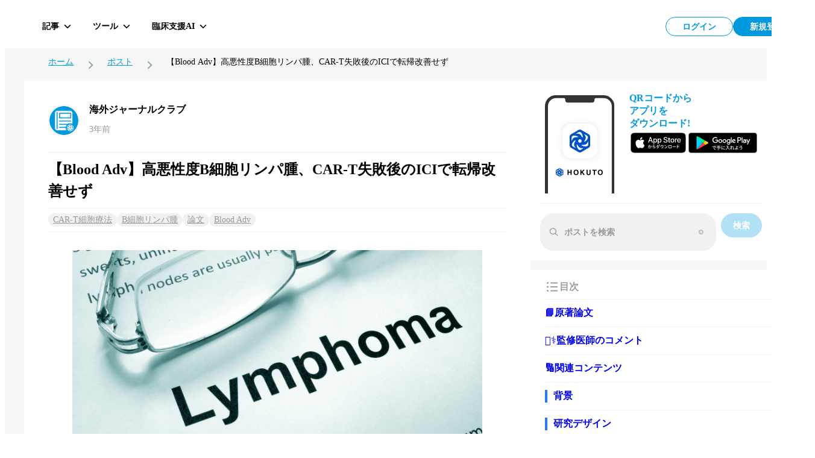

--- FILE ---
content_type: text/html; charset=utf-8
request_url: https://hokuto.app/post/WuBpAJWoVZrwBpmocgwE
body_size: 38627
content:
<!DOCTYPE html><html><head><meta charSet="utf-8"/><meta name="viewport" content="width=device-width"/><title>【Blood Adv】高悪性度B細胞リンパ腫、CAR-T失敗後のICIで転帰改善せず | HOKUTO</title><meta name="description" content="Majorらは、CAR-T細胞療法失敗後の高悪性度のB細胞リンパ腫患者を対象に、抗PD-1抗体を用いたチェックポイント阻害薬(CI)による治療の臨床転帰を後ろ向きコホート研究で検討。その結果、ICIによる治療はCAR-T細胞療法後のほとんどの患者にとって有効な救済戦略ではないことが明ら..."/><meta property="og:title" content="【Blood Adv】高悪性度B細胞リンパ腫、CAR-T失敗後のICIで転帰改善せず | HOKUTO"/><meta property="og:description" content="Majorらは、CAR-T細胞療法失敗後の高悪性度のB細胞リンパ腫患者を対象に、抗PD-1抗体を用いたチェックポイント阻害薬(CI)による治療の臨床転帰を後ろ向きコホート研究で検討。その結果、ICIによる治療はCAR-T細胞療法後のほとんどの患者にとって有効な救済戦略ではないことが明ら..."/><meta property="og:type" content="website"/><meta property="og:url" content="https://hokuto.app/post/WuBpAJWoVZrwBpmocgwE"/><meta property="og:image" content="https://firebasestorage.googleapis.com/v0/b/hokutoapp-jp.appspot.com/o/postImages%2FWuBpAJWoVZrwBpmocgwE%2F4da9f6a0-18cb-42d3-9d1a-9283654e322b.jpg?alt=media&amp;token=1d6f2fbc-c6dc-4024-9122-1c3f1e8088a5"/><meta property="og:site_name" content="臨床支援アプリHOKUTO"/><meta name="author" content="臨床支援アプリHOKUTO"/><meta name="twitter:card" content="summary_large_image"/><meta name="twitter:title" content="【Blood Adv】高悪性度B細胞リンパ腫、CAR-T失敗後のICIで転帰改善せず | HOKUTO"/><meta name="twitter:description" content="Majorらは、CAR-T細胞療法失敗後の高悪性度のB細胞リンパ腫患者を対象に、抗PD-1抗体を用いたチェックポイント阻害薬(CI)による治療の臨床転帰を後ろ向きコホート研究で検討。その結果、ICIによる治療はCAR-T細胞療法後のほとんどの患者にとって有効な救済戦略ではないことが明ら..."/><meta name="twitter:image" content="https://firebasestorage.googleapis.com/v0/b/hokutoapp-jp.appspot.com/o/postImages%2FWuBpAJWoVZrwBpmocgwE%2F4da9f6a0-18cb-42d3-9d1a-9283654e322b.jpg?alt=media&amp;token=1d6f2fbc-c6dc-4024-9122-1c3f1e8088a5"/><link rel="canonical" href="https://hokuto.app/post/WuBpAJWoVZrwBpmocgwE"/><link rel="shortcut icon" href="/favicon.ico"/><link rel="apple-touch-icon" href="/favicon.ico"/><script type="application/ld+json">{"@context":"https://schema.org","@graph":[{"@context":"https://schema.org","@type":"BreadcrumbList","itemListElement":[{"@type":"ListItem","position":1,"name":"ホーム","item":"https://hokuto.app"},{"@type":"ListItem","position":2,"name":"ポスト","item":"https://hokuto.app/post"},{"@type":"ListItem","position":3,"name":"【Blood Adv】高悪性度B細胞リンパ腫、CAR-T失敗後のICIで転帰改善せず","item":"https://hokuto.app/post/WuBpAJWoVZrwBpmocgwE"}]},{"@context":"https://schema.org","@type":"ScholarlyArticle","mainEntityOfPage":{"@type":"WebPage","@id":"https://hokuto.app/post/WuBpAJWoVZrwBpmocgwE"},"headline":"【Blood Adv】高悪性度B細胞リンパ腫、CAR-T失敗後のICIで転帰改善せず | HOKUTO","description":"Majorらは、CAR-T細胞療法失敗後の高悪性度のB細胞リンパ腫患者を対象に、抗PD-1抗体を用いたチェックポイント阻害薬(CI)による治療の臨床転帰を後ろ向きコホート研究で検討。その結果、ICIによる治療はCAR-T細胞療法後のほとんどの患者にとって有効な救済戦略ではないことが明ら...","datePublished":"2023-05-22T01:39:22.934Z","dateModified":"2023-05-25T03:00:00.000Z","publisher":{"@type":"Organization","name":"医師向けアプリHOKUTO（ホクト）","logo":{"@type":"ImageObject","url":"https://hokuto.app/ogp.png"}},"image":["https://firebasestorage.googleapis.com/v0/b/hokutoapp-jp.appspot.com/o/postImages%2FWuBpAJWoVZrwBpmocgwE%2F4da9f6a0-18cb-42d3-9d1a-9283654e322b.jpg?alt=media&amp;token=1d6f2fbc-c6dc-4024-9122-1c3f1e8088a5"]}]}</script><meta name="next-head-count" content="19"/><link rel="preload" href="/_next/static/css/f16a29d727fd1574.css" as="style"/><link rel="stylesheet" href="/_next/static/css/f16a29d727fd1574.css" data-n-g=""/><noscript data-n-css=""></noscript><script defer="" nomodule="" src="/_next/static/chunks/polyfills-c67a75d1b6f99dc8.js"></script><script src="/_next/static/chunks/webpack-13a669fa624cb9fb.js" defer=""></script><script src="/_next/static/chunks/framework-a6c4252a160a131b.js" defer=""></script><script src="/_next/static/chunks/main-08ceb146c4d68109.js" defer=""></script><script src="/_next/static/chunks/pages/_app-b27072fec0b3110e.js" defer=""></script><script src="/_next/static/chunks/c4a02945-c983bdc2d5b66658.js" defer=""></script><script src="/_next/static/chunks/9949-d60b6d7672d23702.js" defer=""></script><script src="/_next/static/chunks/3891-7f466115017a5540.js" defer=""></script><script src="/_next/static/chunks/8822-fe4dbc15b06151ff.js" defer=""></script><script src="/_next/static/chunks/4643-380fc7b7c805fe25.js" defer=""></script><script src="/_next/static/chunks/4731-e7c98836ef6dbf10.js" defer=""></script><script src="/_next/static/chunks/6153-44bcf23ce310494b.js" defer=""></script><script src="/_next/static/chunks/1276-140b3ce4dc237503.js" defer=""></script><script src="/_next/static/chunks/665-c701a4c31dd80713.js" defer=""></script><script src="/_next/static/chunks/9414-9ed2734b53b5899f.js" defer=""></script><script src="/_next/static/chunks/529-7df442e7074c29cf.js" defer=""></script><script src="/_next/static/chunks/84-6303f3a5c6b34724.js" defer=""></script><script src="/_next/static/chunks/1305-e1ee69f32abf0e88.js" defer=""></script><script src="/_next/static/chunks/9778-c5081a55ffff0c02.js" defer=""></script><script src="/_next/static/chunks/pages/post/%5Bid%5D-0517556984eb3761.js" defer=""></script><script src="/_next/static/-rC8I3xYfNBhjNhAWcIYO/_buildManifest.js" defer=""></script><script src="/_next/static/-rC8I3xYfNBhjNhAWcIYO/_ssgManifest.js" defer=""></script><style data-styled="" data-styled-version="6.1.19">.ttsRr{width:100%;position:relative;}/*!sc*/
.bsAYxz{background:#FFFFFF;-webkit-box-pack:center;-ms-flex-pack:center;-webkit-justify-content:center;justify-content:center;display:block;width:100%;position:relative;padding-left:0;padding-right:0;padding-bottom:0;}/*!sc*/
@media screen and (min-width: 769px){.bsAYxz{background:transparent;}}/*!sc*/
@media screen and (min-width: 769px){.bsAYxz{display:-webkit-box;display:-webkit-flex;display:-ms-flexbox;display:flex;}}/*!sc*/
@media screen and (min-width: 769px){.bsAYxz{padding-left:40px;padding-right:40px;padding-bottom:40px;}}/*!sc*/
.kMmwny{background:#F5F6F6;width:100%;max-width:100%;}/*!sc*/
@media screen and (min-width: 769px){.kMmwny{max-width:760px;}}/*!sc*/
.bPbOqu{width:100%;max-width:1200px;}/*!sc*/
.emUWrn{height:14px;}/*!sc*/
.Nlgnd{height:12px;}/*!sc*/
.cawTLP{background-color:#F5F6F6;}/*!sc*/
.ioA-DbS{max-width:auto;padding-top:0;margin-left:0;}/*!sc*/
@media screen and (min-width: 769px){.ioA-DbS{max-width:400px;}}/*!sc*/
@media screen and (min-width: 769px){.ioA-DbS{padding-top:126px;margin-left:40px;}}/*!sc*/
.rZhqt{background-color:white;margin-top:-16px;margin-bottom:16px;}/*!sc*/
.lhZpeE{background-color:#f1f1f1;height:1px;margin:0 16px;}/*!sc*/
.jZxOiG{height:40px;}/*!sc*/
.fZkPtw{height:24px;}/*!sc*/
.glikiU{background-color:#FFFFFF;}/*!sc*/
data-styled.g7[id="sc-dc5d4875-0"]{content:"ttsRr,bsAYxz,kMmwny,bPbOqu,emUWrn,Nlgnd,cawTLP,ioA-DbS,rZhqt,lhZpeE,jZxOiG,fZkPtw,glikiU,"}/*!sc*/
.kanTkE{display:-webkit-box;display:-webkit-flex;display:-ms-flexbox;display:flex;background-color:#FFFFFF;-webkit-flex-direction:column;-ms-flex-direction:column;flex-direction:column;height:187px;max-width:400px;margin-top:16px;margin-bottom:16px;}/*!sc*/
.hPoetq{display:-webkit-box;display:-webkit-flex;display:-ms-flexbox;display:flex;}/*!sc*/
.jRyKGq{display:-webkit-box;display:-webkit-flex;display:-ms-flexbox;display:flex;-webkit-align-items:center;-webkit-box-align:center;-ms-flex-align:center;align-items:center;margin:0 0 4px -6px;}/*!sc*/
.fbbLTW{display:-webkit-box;display:-webkit-flex;display:-ms-flexbox;display:flex;-webkit-flex-direction:column;-ms-flex-direction:column;flex-direction:column;}/*!sc*/
data-styled.g8[id="sc-dc5d4875-1"]{content:"kanTkE,hPoetq,jRyKGq,fbbLTW,"}/*!sc*/
.fLELuS{display:-ms-grid;display:grid;-ms-grid-columns:1fr 68px;grid-template-columns:1fr 68px;-ms-grid-gap:8px;grid-gap:8px;padding:16px;}/*!sc*/
data-styled.g10[id="sc-dc5d4875-3"]{content:"fLELuS,"}/*!sc*/
@media screen and (max-width: 768px){.fucSkS{display:none;}}/*!sc*/
data-styled.g11[id="sc-4277d826-0"]{content:"fucSkS,"}/*!sc*/
@media screen and (min-width: 769px){.cWgoPb{display:none;}}/*!sc*/
data-styled.g12[id="sc-4277d826-1"]{content:"cWgoPb,"}/*!sc*/
.MVfLe{padding:8px;display:-webkit-box;display:-webkit-flex;display:-ms-flexbox;display:flex;-webkit-box-pack:center;-ms-flex-pack:center;-webkit-justify-content:center;justify-content:center;-webkit-align-items:center;-webkit-box-align:center;-ms-flex-align:center;align-items:center;width:112px;height:100%;color:#0099DD;background:#FFFFFF;border:1px solid #0099DD;border-radius:46px;font-size:14px;line-height:1;font-weight:700;}/*!sc*/
@media screen and (min-width: 769px){.MVfLe{width:112px;height:100%;}}/*!sc*/
@media screen and (min-width: 769px){.MVfLe:hover{cursor:pointer;opacity:0.5;transition-duration:0.5s;}}/*!sc*/
@media screen and (min-width: 769px){.MVfLe:focus{opacity:0.5;transition-duration:0.5s;}}/*!sc*/
.MVfLe:disabled{opacity:0.3;cursor:default;}/*!sc*/
.mywdC{padding:8px;display:-webkit-box;display:-webkit-flex;display:-ms-flexbox;display:flex;-webkit-box-pack:center;-ms-flex-pack:center;-webkit-justify-content:center;justify-content:center;-webkit-align-items:center;-webkit-box-align:center;-ms-flex-align:center;align-items:center;width:112px;height:100%;color:#FFFFFF;background:#0099DD;border:1px solid #0099DD;border-radius:46px;font-size:14px;line-height:1;font-weight:700;}/*!sc*/
@media screen and (min-width: 769px){.mywdC{width:112px;height:100%;}}/*!sc*/
@media screen and (min-width: 769px){.mywdC:hover{cursor:pointer;opacity:0.5;transition-duration:0.5s;}}/*!sc*/
@media screen and (min-width: 769px){.mywdC:focus{opacity:0.5;transition-duration:0.5s;}}/*!sc*/
.mywdC:disabled{opacity:0.3;cursor:default;}/*!sc*/
.fockRC{padding:8px;display:-webkit-box;display:-webkit-flex;display:-ms-flexbox;display:flex;-webkit-box-pack:center;-ms-flex-pack:center;-webkit-justify-content:center;justify-content:center;-webkit-align-items:center;-webkit-box-align:center;-ms-flex-align:center;align-items:center;width:100%;height:100%;color:#FFFFFF;background:#0099DD;border:1px solid #0099DD;border-radius:46px;font-size:14px;line-height:1;font-weight:700;}/*!sc*/
@media screen and (min-width: 769px){.fockRC{width:100%;height:100%;}}/*!sc*/
@media screen and (min-width: 769px){.fockRC:hover{cursor:pointer;opacity:0.5;transition-duration:0.5s;}}/*!sc*/
@media screen and (min-width: 769px){.fockRC:focus{opacity:0.5;transition-duration:0.5s;}}/*!sc*/
.fockRC:disabled{opacity:0.3;cursor:default;}/*!sc*/
data-styled.g21[id="sc-44d67ce7-0"]{content:"MVfLe,mywdC,fockRC,"}/*!sc*/
.jbKePw{overflow:hidden;display:-webkit-box;-webkit-box-orient:vertical;-webkit-line-clamp:1;}/*!sc*/
data-styled.g22[id="sc-44d67ce7-1"]{content:"jbKePw,"}/*!sc*/
.gBRNEO{background:#F5F6F6;min-height:100vh;height:100%;}/*!sc*/
@media screen and (max-width: 768px){.gBRNEO{position:relative;}}/*!sc*/
data-styled.g61[id="sc-18324ebf-0"]{content:"gBRNEO,"}/*!sc*/
.giRgGo{width:100%;max-height:318px;font-weight:700;font-size:16px;letter-spacing:0;background-color:#fff;overflow-y:auto;padding:16px 24px;color:#2b7bee;scrollbar-color:#d9d9d9 transparent;}/*!sc*/
.giRgGo::-webkit-scrollbar{width:8px;background-color:transparent;}/*!sc*/
.giRgGo::-webkit-scrollbar-thumb{background-color:#d9d9d9;border-radius:8px;}/*!sc*/
.giRgGo::-webkit-scrollbar-track{background-color:transparent;}/*!sc*/
data-styled.g63[id="sc-d7b9f04-0"]{content:"giRgGo,"}/*!sc*/
.yhTTz{display:-webkit-box;display:-webkit-flex;display:-ms-flexbox;display:flex;-webkit-align-items:center;-webkit-box-align:center;-ms-flex-align:center;align-items:center;gap:4px;margin-bottom:8px;}/*!sc*/
data-styled.g64[id="sc-d7b9f04-1"]{content:"yhTTz,"}/*!sc*/
.idRBdj{font-size:16px;font-weight:700;color:#9b9ea3;}/*!sc*/
data-styled.g65[id="sc-d7b9f04-2"]{content:"idRBdj,"}/*!sc*/
.jbRxHM{position:relative;padding-left:14px;}/*!sc*/
.jbRxHM:before{content:"";width:4px;display:inline-block;height:100%;background-color:#2b7bee;position:absolute;left:0;top:0;-webkit-flex-shrink:0;-ms-flex-negative:0;flex-shrink:0;}/*!sc*/
data-styled.g66[id="sc-d7b9f04-3"]{content:"jbRxHM,"}/*!sc*/
.cxqywn{display:-webkit-box;display:-webkit-flex;display:-ms-flexbox;display:flex;-webkit-align-items:center;-webkit-box-align:center;-ms-flex-align:center;align-items:center;-webkit-text-decoration:none;text-decoration:none;border-top:1px solid #05131a0a;padding:12px 0;font-size:16px;-webkit-transition:background-color 0.3s ease;transition:background-color 0.3s ease;font-weight:700;}/*!sc*/
.cxqywn:hover{background-color:#05131a14;}/*!sc*/
data-styled.g67[id="sc-d7b9f04-4"]{content:"cxqywn,"}/*!sc*/
.kBgUTs{display:-webkit-box;display:-webkit-flex;display:-ms-flexbox;display:flex;-webkit-align-items:center;-webkit-box-align:center;-ms-flex-align:center;align-items:center;-webkit-text-decoration:none;text-decoration:none;border-top:1px solid #05131a0a;padding:12px 0;font-size:16px;-webkit-transition:background-color 0.3s ease;transition:background-color 0.3s ease;font-weight:bold;}/*!sc*/
.kBgUTs:hover{background-color:#05131a14;}/*!sc*/
data-styled.g68[id="sc-d7b9f04-5"]{content:"kBgUTs,"}/*!sc*/
.kMptAX{border-radius:16px;position:fixed;left:50%;top:50%;-webkit-transform:translate(-50%, -50%);-moz-transform:translate(-50%, -50%);-ms-transform:translate(-50%, -50%);transform:translate(-50%, -50%);width:calc(100vw - 40px);background-color:#fff;}/*!sc*/
data-styled.g69[id="sc-d7b9f04-6"]{content:"kMptAX,"}/*!sc*/
.iCQjXj{display:-webkit-box;display:-webkit-flex;display:-ms-flexbox;display:flex;-webkit-align-items:center;-webkit-box-align:center;-ms-flex-align:center;align-items:center;-webkit-box-pack:start;-ms-flex-pack:start;-webkit-justify-content:flex-start;justify-content:flex-start;gap:2px;padding:18px 24px;border-bottom:1px solid #05131a14;width:100%;}/*!sc*/
data-styled.g70[id="sc-d7b9f04-7"]{content:"iCQjXj,"}/*!sc*/
.idOukQ{font-size:16px;font-weight:700;color:#05131a96;}/*!sc*/
data-styled.g71[id="sc-d7b9f04-8"]{content:"idOukQ,"}/*!sc*/
.bBewhS{overflow-y:auto;max-height:420px;padding:0 24px 10px;color:#2b7bee;width:100%;}/*!sc*/
data-styled.g72[id="sc-d7b9f04-9"]{content:"bBewhS,"}/*!sc*/
.hBcAli{display:-webkit-box;display:-webkit-flex;display:-ms-flexbox;display:flex;-webkit-box-pack:center;-ms-flex-pack:center;-webkit-justify-content:center;justify-content:center;justify-items:center;padding:16px 24px;border-top:1px solid #05131a14;width:100%;}/*!sc*/
data-styled.g73[id="sc-d7b9f04-10"]{content:"hBcAli,"}/*!sc*/
.kzOkhO{width:100%;height:48px;border-radius:9999px;background-color:transparent;color:#2b7bee;font-size:14px;font-weight:300;border:1px solid #2b7bee;}/*!sc*/
data-styled.g74[id="sc-d7b9f04-11"]{content:"kzOkhO,"}/*!sc*/
.cNTaqU{position:-webkit-sticky!important;position:-webkit-sticky!important;position:sticky!important;top:74px!important;will-change:position;}/*!sc*/
data-styled.g75[id="sc-5e429870-0"]{content:"cNTaqU,"}/*!sc*/
.jxgqJR{display:-webkit-box;display:-webkit-flex;display:-ms-flexbox;display:flex;-webkit-flex-direction:column;-ms-flex-direction:column;flex-direction:column;-webkit-align-items:center;-webkit-box-align:center;-ms-flex-align:center;align-items:center;-webkit-box-pack:center;-ms-flex-pack:center;-webkit-justify-content:center;justify-content:center;width:80px;height:80px;padding:2px;border-radius:16px;background-color:#FFFFFF;cursor:pointer;}/*!sc*/
@media screen and (min-width: 769px){.jxgqJR{-webkit-flex-direction:row;-ms-flex-direction:row;flex-direction:row;width:auto;height:36px;padding:0 10px;border-radius:6px;background-color:transparent;transition-duration:0.5s;}}/*!sc*/
@media screen and (min-width: 769px){.jxgqJR:hover,.jxgqJR:focus{border-color:#f1f1f1;background-color:rgb(241 241 241 / 50%);}}/*!sc*/
data-styled.g87[id="sc-7d89007f-0"]{content:"jxgqJR,"}/*!sc*/
.dQfyLk{overflow:hidden;display:-webkit-box;-webkit-box-orient:vertical;-webkit-line-clamp:1;margin-top:8px;font-size:10px;line-height:10px;font-weight:700;color:#000000;}/*!sc*/
data-styled.g88[id="sc-7d89007f-1"]{content:"dQfyLk,"}/*!sc*/
.cUnFNv{margin-top:13px;}/*!sc*/
@media screen and (min-width: 769px){.cUnFNv{margin-top:0;margin-left:12px;font-size:14px;line-height:14px;}}/*!sc*/
data-styled.g89[id="sc-7d89007f-2"]{content:"cUnFNv,"}/*!sc*/
.fFGVDv{margin-left:8px;height:32px;display:-webkit-box;display:-webkit-flex;display:-ms-flexbox;display:flex;-webkit-box-pack:justify;-webkit-justify-content:space-between;justify-content:space-between;-webkit-column-gap:8px;column-gap:8px;}/*!sc*/
data-styled.g97[id="sc-7e019283-6"]{content:"fFGVDv,"}/*!sc*/
.gyHPtp{width:32px;height:32px;border:none;background-color:transparent;border-radius:2px;cursor:pointer;display:-webkit-box;display:-webkit-flex;display:-ms-flexbox;display:flex;-webkit-align-items:center;-webkit-box-align:center;-ms-flex-align:center;align-items:center;-webkit-box-pack:center;-ms-flex-pack:center;-webkit-justify-content:center;justify-content:center;font-size:1em;}/*!sc*/
data-styled.g98[id="sc-cdddeeac-0"]{content:"gyHPtp,"}/*!sc*/
.iATDih{position:relative;}/*!sc*/
data-styled.g124[id="sc-5587821d-1"]{content:"iATDih,"}/*!sc*/
.kbxfj{padding:18px 12px 10px;}/*!sc*/
data-styled.g125[id="sc-ed03e1b0-0"]{content:"kbxfj,"}/*!sc*/
.eEHsxz{position:absolute;left:0;top:0px;z-index:101;width:100%;}/*!sc*/
data-styled.g127[id="sc-ed03e1b0-2"]{content:"eEHsxz,"}/*!sc*/
.fSsgCB{display:-webkit-box;display:-webkit-flex;display:-ms-flexbox;display:flex;-webkit-box-pack:justify;-webkit-justify-content:space-between;justify-content:space-between;-webkit-align-items:flex-start;-webkit-box-align:flex-start;-ms-flex-align:flex-start;align-items:flex-start;width:100%;height:60px;position:absolute;top:0;left:0;right:0;}/*!sc*/
data-styled.g150[id="sc-ff1151c2-0"]{content:"fSsgCB,"}/*!sc*/
.kMwNfh{display:-webkit-box;display:-webkit-flex;display:-ms-flexbox;display:flex;-webkit-align-items:center;-webkit-box-align:center;-ms-flex-align:center;align-items:center;-webkit-box-pack:start;-ms-flex-pack:start;-webkit-justify-content:flex-start;justify-content:flex-start;position:relative;z-index:101;}/*!sc*/
data-styled.g151[id="sc-ff1151c2-1"]{content:"kMwNfh,"}/*!sc*/
.hGafEV{display:-webkit-box;display:-webkit-flex;display:-ms-flexbox;display:flex;-webkit-align-items:center;-webkit-box-align:center;-ms-flex-align:center;align-items:center;-webkit-box-pack:end;-ms-flex-pack:end;-webkit-justify-content:flex-end;justify-content:flex-end;position:relative;z-index:101;}/*!sc*/
data-styled.g152[id="sc-ff1151c2-2"]{content:"hGafEV,"}/*!sc*/
.frZtVc{display:-webkit-box;display:-webkit-flex;display:-ms-flexbox;display:flex;-webkit-align-items:center;-webkit-box-align:center;-ms-flex-align:center;align-items:center;-webkit-box-pack:justify;-webkit-justify-content:space-between;justify-content:space-between;z-index:101;height:64px;top:0px;right:40px;width:100%;}/*!sc*/
data-styled.g153[id="sc-ff1151c2-3"]{content:"frZtVc,"}/*!sc*/
.hNihLr{display:-webkit-box;display:-webkit-flex;display:-ms-flexbox;display:flex;-webkit-align-items:center;-webkit-box-align:center;-ms-flex-align:center;align-items:center;-webkit-box-pack:start;-ms-flex-pack:start;-webkit-justify-content:flex-start;justify-content:flex-start;width:70%;height:100%;}/*!sc*/
data-styled.g154[id="sc-ff1151c2-4"]{content:"hNihLr,"}/*!sc*/
.iQTkaj{display:-webkit-box;display:-webkit-flex;display:-ms-flexbox;display:flex;-webkit-align-items:center;-webkit-box-align:center;-ms-flex-align:center;align-items:center;-webkit-box-pack:end;-ms-flex-pack:end;-webkit-justify-content:flex-end;justify-content:flex-end;gap:8px;}/*!sc*/
data-styled.g155[id="sc-ff1151c2-5"]{content:"iQTkaj,"}/*!sc*/
.jqTBTC{font-size:16px;line-height:16px;font-weight:700;margin:0;display:-webkit-box;display:-webkit-flex;display:-ms-flexbox;display:flex;-webkit-box-pack:center;-ms-flex-pack:center;-webkit-justify-content:center;justify-content:center;position:relative;-webkit-align-items:center;-webkit-box-align:center;-ms-flex-align:center;align-items:center;line-height:1;text-align:center;}/*!sc*/
data-styled.g156[id="sc-f2a16731-0"]{content:"jqTBTC,"}/*!sc*/
.jmYINJ{margin:0;display:-webkit-box;display:-webkit-flex;display:-ms-flexbox;display:flex;-webkit-box-pack:center;-ms-flex-pack:center;-webkit-justify-content:center;justify-content:center;aspect-ratio:256/50;height:32px;position:relative;}/*!sc*/
.jmYINJ:hover{cursor:pointer;opacity:0.5;transition-duration:0.5s;}/*!sc*/
@media (max-width: 960px){.jmYINJ{width:120px;}}/*!sc*/
data-styled.g157[id="sc-f2a16731-1"]{content:"jmYINJ,"}/*!sc*/
.LzaUX{max-width:calc(100% - 100px);margin-inline:auto;text-align:center;}/*!sc*/
data-styled.g160[id="sc-f2a16731-4"]{content:"LzaUX,"}/*!sc*/
.KgCKy{position:-webkit-sticky;position:sticky;}/*!sc*/
data-styled.g161[id="sc-7f53455f-0"]{content:"KgCKy,"}/*!sc*/
@media screen and (max-width: 768px){.cAMRMK{position:-webkit-sticky;position:sticky;top:0;z-index:100;background-color:#FFFFFF;}}/*!sc*/
data-styled.g162[id="sc-7f53455f-1"]{content:"cAMRMK,"}/*!sc*/
.coPhbp{display:-webkit-box;display:-webkit-flex;display:-ms-flexbox;display:flex;-webkit-align-items:center;-webkit-box-align:center;-ms-flex-align:center;align-items:center;-webkit-box-pack:center;-ms-flex-pack:center;-webkit-justify-content:center;justify-content:center;-webkit-flex:1;-ms-flex:1;flex:1;min-height:auto;}/*!sc*/
data-styled.g163[id="sc-7f53455f-2"]{content:"coPhbp,"}/*!sc*/
.jKvIRU{position:absolute;top:0;left:0;right:0;width:100%;pointer-events:none;}/*!sc*/
.jKvIRU>*{pointer-events:auto;}/*!sc*/
data-styled.g164[id="sc-7f53455f-3"]{content:"jKvIRU,"}/*!sc*/
.byBxmP{position:fixed;width:100%;height:60px;padding:6px 40px;display:-webkit-box;display:-webkit-flex;display:-ms-flexbox;display:flex;-webkit-box-pack:start;-ms-flex-pack:start;-webkit-justify-content:start;justify-content:start;-webkit-align-items:center;-webkit-box-align:center;-ms-flex-align:center;align-items:center;background:#FFFFFF;z-index:100;}/*!sc*/
@media (max-width: 960px){.byBxmP{padding-left:16px;padding-right:16px;}}/*!sc*/
@media screen and (max-width: 768px){.byBxmP{position:relative;-webkit-flex-direction:column;-ms-flex-direction:column;flex-direction:column;min-height:60px;-webkit-box-pack:center;-ms-flex-pack:center;-webkit-justify-content:center;justify-content:center;-webkit-align-items:center;-webkit-box-align:center;-ms-flex-align:center;align-items:center;padding:10px 0;background:#FFFFFF;border-top:1px solid #F1F1F1;}}/*!sc*/
data-styled.g165[id="sc-7f53455f-4"]{content:"byBxmP,"}/*!sc*/
.diOZPM{position:relative;-webkit-flex-direction:row;-ms-flex-direction:row;flex-direction:row;border-bottom:1px solid #05131a14;}/*!sc*/
data-styled.g166[id="sc-7f53455f-5"]{content:"diOZPM,"}/*!sc*/
.kwjYnk{border:1px solid #ebebeb;border-radius:50%;display:-webkit-box;display:-webkit-flex;display:-ms-flexbox;display:flex;-webkit-align-items:center;-webkit-box-align:center;-ms-flex-align:center;align-items:center;-webkit-box-pack:center;-ms-flex-pack:center;-webkit-justify-content:center;justify-content:center;width:50px;height:50px;}/*!sc*/
data-styled.g173[id="sc-c417723a-0"]{content:"kwjYnk,"}/*!sc*/
.boSnQx{padding:0 16px;width:100%;overflow-y:scroll;scrollbar-width:none;}/*!sc*/
.boSnQx::-webkit-scrollbar{display:none;}/*!sc*/
@media screen and (min-width: 769px){.boSnQx{min-height:200px;padding:0;overflow-y:auto;}}/*!sc*/
.boSnQx .redactor-viewer{border:none!important;font-family:"Helvetica Neue",Arial,"Hiragino Kaku Gothic ProN","Hiragino Sans",Meiryo,sans-serif!important;position:relative;box-sizing:border-box;padding:16px 0 0 0;overflow-y:visible;line-height:1;min-height:auto;}/*!sc*/
.boSnQx .redactor-viewer figure:first-child>img,.boSnQx .redactor-viewer p:first-child+figure>img,.boSnQx .redactor-viewer h5:first-child+figure>img{max-width:100%!important;}/*!sc*/
.boSnQx .redactor-viewer pre{white-space:pre-wrap;}/*!sc*/
.boSnQx .redactor-viewer::after{height:50px!important;}/*!sc*/
@media screen and (min-width: 769px){.boSnQx .redactor-viewer::after{height:0!important;}}/*!sc*/
data-styled.g181[id="sc-5284b508-0"]{content:"boSnQx,"}/*!sc*/
.ctRthc{width:163px;height:100%;padding:24px 24px 0 24px;}/*!sc*/
data-styled.g242[id="sc-284a724e-0"]{content:"ctRthc,"}/*!sc*/
.iqmIiG{margin-top:19px;width:calc(100% - 163px);height:100%;display:-webkit-box;display:-webkit-flex;display:-ms-flexbox;display:flex;-webkit-flex-direction:column;-ms-flex-direction:column;flex-direction:column;padding-right:24px;}/*!sc*/
data-styled.g243[id="sc-284a724e-1"]{content:"iqmIiG,"}/*!sc*/
.eYSLfk{margin-left:4px;font-size:16px;color:#0099DD;font-weight:700;}/*!sc*/
data-styled.g244[id="sc-284a724e-2"]{content:"eYSLfk,"}/*!sc*/
.ioMYuT{margin-bottom:-4px;}/*!sc*/
.ioMYuT:first-child{margin-right:4px;}/*!sc*/
.ioMYuT:hover{cursor:pointer;opacity:0.5;transition-duration:0.5s;}/*!sc*/
data-styled.g245[id="sc-284a724e-3"]{content:"ioMYuT,"}/*!sc*/
.iOVqIY{border:1px solid #F1F1F1;background:#F1F1F1;border-radius:22px;padding:10px 14px;height:40px;display:-webkit-box;display:-webkit-flex;display:-ms-flexbox;display:flex;-webkit-align-items:center;-webkit-box-align:center;-ms-flex-align:center;align-items:center;}/*!sc*/
data-styled.g246[id="sc-c61e0fd3-0"]{content:"iOVqIY,"}/*!sc*/
.kBFUVo{border:none;border-radius:22px;background:rgba(241, 241, 241, 0.5);margin-left:8px;width:100%;font-size:16px;}/*!sc*/
.kBFUVo:focus{outline:0;box-shadow:none;}/*!sc*/
.kBFUVo::-webkit-input-placeholder{color:#999999;font-weight:700;font-size:14px;}/*!sc*/
.kBFUVo::-moz-placeholder{color:#999999;font-weight:700;font-size:14px;}/*!sc*/
.kBFUVo:-ms-input-placeholder{color:#999999;font-weight:700;font-size:14px;}/*!sc*/
.kBFUVo::placeholder{color:#999999;font-weight:700;font-size:14px;}/*!sc*/
data-styled.g247[id="sc-c61e0fd3-1"]{content:"kBFUVo,"}/*!sc*/
.dWMrwg{border:none;background:none;width:20px;height:20px;display:-webkit-box;display:-webkit-flex;display:-ms-flexbox;display:flex;-webkit-box-pack:center;-ms-flex-pack:center;-webkit-justify-content:center;justify-content:center;-webkit-align-items:center;-webkit-box-align:center;-ms-flex-align:center;align-items:center;}/*!sc*/
.dWMrwg :disabled{display:none;}/*!sc*/
data-styled.g248[id="sc-c61e0fd3-2"]{content:"dWMrwg,"}/*!sc*/
.edktea{width:100%;max-height:100vh;padding:16px;margin-bottom:24px;}/*!sc*/
@media screen and (min-width: 769px){.edktea{max-height:auto;padding:40px;margin-bottom:0;}}/*!sc*/
data-styled.g251[id="sc-a78946a-0"]{content:"edktea,"}/*!sc*/
.byQDUF{font-size:24px;line-height:1;font-weight:700;margin-bottom:24px;padding:0;border-bottom:none;}/*!sc*/
data-styled.g252[id="sc-a78946a-1"]{content:"byQDUF,"}/*!sc*/
.gAlZtX{display:-webkit-box;display:-webkit-flex;display:-ms-flexbox;display:flex;padding:0;}/*!sc*/
@media screen and (min-width: 769px){.gAlZtX{padding:0;}}/*!sc*/
.dcLhVM{display:-webkit-box;display:-webkit-flex;display:-ms-flexbox;display:flex;padding:0;}/*!sc*/
@media screen and (min-width: 769px){.dcLhVM{padding:16px;}}/*!sc*/
data-styled.g253[id="sc-a78946a-2"]{content:"gAlZtX,dcLhVM,"}/*!sc*/
.jIwDqr{display:-webkit-box;display:-webkit-flex;display:-ms-flexbox;display:flex;-webkit-flex-direction:column;-ms-flex-direction:column;flex-direction:column;-webkit-box-pack:center;-ms-flex-pack:center;-webkit-justify-content:center;justify-content:center;margin-left:16px;}/*!sc*/
@media screen and (min-width: 769px){.jIwDqr{width:calc(100% - 120px);}}/*!sc*/
@media screen and (max-width: 768px){.jIwDqr{margin-left:12px;}}/*!sc*/
data-styled.g254[id="sc-a78946a-3"]{content:"jIwDqr,"}/*!sc*/
.fpWFrQ{font-size:14px;line-height:24px;font-weight:700;}/*!sc*/
@media screen and (min-width: 769px){.fpWFrQ{font-size:16px;display:inline-block;margin-right:8px;}.fpWFrQ:last-child{margin-top:0;}}/*!sc*/
.gGiykc{font-size:14px;line-height:24px;font-weight:700;}/*!sc*/
@media screen and (min-width: 769px){.gGiykc{font-size:12px;display:inline-block;margin-right:8px;}.gGiykc:last-child{margin-top:8px;}}/*!sc*/
data-styled.g256[id="sc-a78946a-5"]{content:"fpWFrQ,gGiykc,"}/*!sc*/
.gnDJoB{margin:11px 0 0 0;width:100%;font-size:14px;line-height:24px;}/*!sc*/
@media screen and (min-width: 769px){.gnDJoB{font-size:14px;line-height:24px;}}/*!sc*/
data-styled.g257[id="sc-a78946a-6"]{content:"gnDJoB,"}/*!sc*/
.kpa-dZv{display:-webkit-inline-box;display:-webkit-inline-flex;display:-ms-inline-flexbox;display:inline-flex;-webkit-align-items:center;-webkit-box-align:center;-ms-flex-align:center;align-items:center;margin-top:12px;font-size:14px;color:#0099dd;font-weight:bold;transition-duration:0.2s;}/*!sc*/
@media screen and (min-width: 769px){.kpa-dZv{width:100%;padding-left:64px;}}/*!sc*/
.kpa-dZv:hover{opacity:0.3;}/*!sc*/
.kpa-dZv::after{content:"";display:inline-block;margin-left:4px;width:6px;height:6px;-webkit-transform:rotate(45deg);-moz-transform:rotate(45deg);-ms-transform:rotate(45deg);transform:rotate(45deg);border-style:solid;border-width:2px 2px 0 0;}/*!sc*/
data-styled.g259[id="sc-a78946a-8"]{content:"kpa-dZv,"}/*!sc*/
.DprIn{width:48px;height:48px;}/*!sc*/
@media screen and (max-width: 768px){.DprIn{width:44px;height:44px;}}/*!sc*/
data-styled.g261[id="sc-8f0dccc7-1"]{content:"DprIn,"}/*!sc*/
.hUosHj{width:100%;display:-webkit-box;display:-webkit-flex;display:-ms-flexbox;display:flex;-webkit-box-pack:center;-ms-flex-pack:center;-webkit-justify-content:center;justify-content:center;margin-bottom:24px;padding:0;}/*!sc*/
@media screen and (max-width: 768px){.hUosHj{background-color:#F5F6F6;padding:24px 0 24px;margin-bottom:0;}}/*!sc*/
data-styled.g262[id="sc-20047923-0"]{content:"hUosHj,"}/*!sc*/
.fbpkcl{max-width:760px;background-color:#FFFFFF;}/*!sc*/
data-styled.g263[id="sc-20047923-1"]{content:"fbpkcl,"}/*!sc*/
.fMUSdy{font-weight:bold;font-size:20px;padding:24px 16px 0;}/*!sc*/
@media screen and (min-width: 769px){.fMUSdy{display:none;}}/*!sc*/
data-styled.g264[id="sc-20047923-2"]{content:"fMUSdy,"}/*!sc*/
.ggvQnq{display:-webkit-box;display:-webkit-flex;display:-ms-flexbox;display:flex;width:100%;padding:8px 16px;border-bottom:1px solid #f1f1f1;}/*!sc*/
@media screen and (min-width: 769px){.ggvQnq{padding:0 0 16px 0;}}/*!sc*/
data-styled.g310[id="sc-1f93b67e-0"]{content:"ggvQnq,"}/*!sc*/
.clwBop{display:-webkit-box;display:-webkit-flex;display:-ms-flexbox;display:flex;padding-left:16px;-webkit-flex-direction:column;-ms-flex-direction:column;flex-direction:column;-webkit-box-pack:center;-ms-flex-pack:center;-webkit-justify-content:center;justify-content:center;}/*!sc*/
data-styled.g311[id="sc-1f93b67e-1"]{content:"clwBop,"}/*!sc*/
.elMGhJ{margin:0;font-size:14px;line-height:100%;color:#000000;font-weight:700;}/*!sc*/
@media screen and (min-width: 769px){.elMGhJ{font-size:16px;}}/*!sc*/
data-styled.g312[id="sc-1f93b67e-2"]{content:"elMGhJ,"}/*!sc*/
.kznNmI{margin:4px 0 0;display:-webkit-box;display:-webkit-flex;display:-ms-flexbox;display:flex;-webkit-flex-direction:row;-ms-flex-direction:row;flex-direction:row;-webkit-align-items:center;-webkit-box-align:center;-ms-flex-align:center;align-items:center;gap:8px;}/*!sc*/
data-styled.g313[id="sc-1f93b67e-3"]{content:"kznNmI,"}/*!sc*/
.jLnvwl{font-size:14px;line-height:100%;color:#999999;overflow:hidden;display:-webkit-box;-webkit-box-orient:vertical;-webkit-line-clamp:1;}/*!sc*/
@media screen and (min-width: 769px){.jLnvwl{font-size:14px;}}/*!sc*/
data-styled.g314[id="sc-1f93b67e-4"]{content:"jLnvwl,"}/*!sc*/
.eXsUyP{display:-webkit-box;display:-webkit-flex;display:-ms-flexbox;display:flex;margin-top:24px;-webkit-align-items:center;-webkit-box-align:center;-ms-flex-align:center;align-items:center;width:100%;max-width:1200px;}/*!sc*/
@media screen and (max-width: 768px){.eXsUyP{margin-top:0;padding:8px 8px 8px 24px;border-top:1px solid #f1f1f1;}}/*!sc*/
.eXsUyP a{font-size:14px;line-height:1;color:#0099dd;}/*!sc*/
@media screen and (max-width: 768px){.eXsUyP a{font-size:10px;}}/*!sc*/
.eXsUyP div{font-size:14px;line-height:1;}/*!sc*/
@media screen and (max-width: 768px){.eXsUyP div{font-size:10px;}}/*!sc*/
data-styled.g330[id="sc-155a6ee7-0"]{content:"eXsUyP,"}/*!sc*/
.hpeJiV{display:-webkit-box;display:-webkit-flex;display:-ms-flexbox;display:flex;-webkit-align-items:center;-webkit-box-align:center;-ms-flex-align:center;align-items:center;}/*!sc*/
.hpeJiV :not(:last-child){white-space:nowrap;}/*!sc*/
data-styled.g331[id="sc-155a6ee7-1"]{content:"hpeJiV,"}/*!sc*/
.kAnBXY{display:-webkit-box;display:-webkit-flex;display:-ms-flexbox;display:flex;-webkit-align-items:center;-webkit-box-align:center;-ms-flex-align:center;align-items:center;margin:0 16px;}/*!sc*/
@media screen and (max-width: 768px){.kAnBXY{margin:0 8px;}}/*!sc*/
data-styled.g332[id="sc-155a6ee7-2"]{content:"kAnBXY,"}/*!sc*/
.EkUdJ{max-width:calc(
    100vw - 170px
  );display:-webkit-box;-webkit-box-orient:vertical;-webkit-line-clamp:1;overflow:hidden;}/*!sc*/
data-styled.g333[id="sc-155a6ee7-3"]{content:"EkUdJ,"}/*!sc*/
.kFkrFT{display:-webkit-box;display:-webkit-flex;display:-ms-flexbox;display:flex;-webkit-flex-direction:column;-ms-flex-direction:column;flex-direction:column;-webkit-align-items:center;-webkit-box-align:center;-ms-flex-align:center;align-items:center;}/*!sc*/
@media screen and (max-width: 768px){.kFkrFT{background:#ffffff;}}/*!sc*/
@media screen and (min-width: 769px){.kFkrFT{height:auto;padding-top:64px;}}/*!sc*/
data-styled.g371[id="sc-8e2f317c-0"]{content:"kFkrFT,"}/*!sc*/
.jlvMpQ{width:100%;}/*!sc*/
@media screen and (min-width: 769px){.jlvMpQ{height:auto;max-width:760px;display:-webkit-box;display:-webkit-flex;display:-ms-flexbox;display:flex;-webkit-box-flex-wrap:wrap;-webkit-flex-wrap:wrap;-ms-flex-wrap:wrap;flex-wrap:wrap;margin:24px 0 24px;padding:40px;background:#ffffff;}}/*!sc*/
data-styled.g372[id="sc-8e2f317c-1"]{content:"jlvMpQ,"}/*!sc*/
.jASExI{font-weight:700;font-size:24px;line-height:36px;margin:0;padding:10px 16px;width:100%;word-break:break-all;}/*!sc*/
@media screen and (min-width: 769px){.jASExI{font-weight:700;padding:10px 0;border-bottom:1px solid #f1f1f1;}}/*!sc*/
data-styled.g373[id="sc-8e2f317c-2"]{content:"jASExI,"}/*!sc*/
.dexHzJ{display:-webkit-box;display:-webkit-flex;display:-ms-flexbox;display:flex;-webkit-box-flex-wrap:wrap;-webkit-flex-wrap:wrap;-ms-flex-wrap:wrap;flex-wrap:wrap;-webkit-column-gap:4px;column-gap:4px;width:100%;padding:0 16px;margin-bottom:-4px;}/*!sc*/
@media screen and (min-width: 769px){.dexHzJ{padding:8px 0 4px 0;border-bottom:1px solid #f1f1f1;margin-bottom:-8px;}}/*!sc*/
data-styled.g374[id="sc-8e2f317c-3"]{content:"dexHzJ,"}/*!sc*/
.hYSvGz{font-size:12px;line-height:12px;background:#f1f1f1;border-radius:16px;padding:4px 8px;color:#999999;margin-bottom:4px;}/*!sc*/
@media screen and (min-width: 769px){.hYSvGz{font-size:14px;line-height:14px;-webkit-transition:0.5s;transition:0.5s;}.hYSvGz:hover{opacity:0.5;}}/*!sc*/
data-styled.g375[id="sc-8e2f317c-4"]{content:"hYSvGz,"}/*!sc*/
</style></head><body><div id="__next"><div id="bannerWrapper" class="sc-7f53455f-0 KgCKy"></div><div class="sc-dc5d4875-0 sc-4277d826-0 fucSkS"><header id="header" class="sc-7f53455f-4 byBxmP"><div class="sc-dc5d4875-0 sc-4277d826-0 fucSkS"><a href="https://hokuto.app/" class="sc-f2a16731-1 jmYINJ"><span style="box-sizing:border-box;display:block;overflow:hidden;width:initial;height:initial;background:none;opacity:1;border:0;margin:0;padding:0;position:absolute;top:0;left:0;bottom:0;right:0"><img alt="医師向け臨床支援アプリHOKUTO（ホクト）" src="[data-uri]" decoding="async" data-nimg="fill" style="position:absolute;top:0;left:0;bottom:0;right:0;box-sizing:border-box;padding:0;border:none;margin:auto;display:block;width:0;height:0;min-width:100%;max-width:100%;min-height:100%;max-height:100%;object-fit:contain"/><noscript><img alt="医師向け臨床支援アプリHOKUTO（ホクト）" loading="lazy" decoding="async" data-nimg="fill" style="position:absolute;top:0;left:0;bottom:0;right:0;box-sizing:border-box;padding:0;border:none;margin:auto;display:block;width:0;height:0;min-width:100%;max-width:100%;min-height:100%;max-height:100%;object-fit:contain" sizes="100vw" srcSet="/_next/static/media/hokuto-logo.73857317.svg 640w, /_next/static/media/hokuto-logo.73857317.svg 750w, /_next/static/media/hokuto-logo.73857317.svg 828w, /_next/static/media/hokuto-logo.73857317.svg 1080w, /_next/static/media/hokuto-logo.73857317.svg 1200w, /_next/static/media/hokuto-logo.73857317.svg 1920w, /_next/static/media/hokuto-logo.73857317.svg 2048w, /_next/static/media/hokuto-logo.73857317.svg 3840w" src="/_next/static/media/hokuto-logo.73857317.svg"/></noscript></span></a></div><div class="sc-dc5d4875-0 sc-4277d826-1 sc-f2a16731-4 cWgoPb LzaUX"><h1 class="sc-f2a16731-0 jqTBTC">ポスト</h1></div><div width="100%" class="sc-dc5d4875-0 ttsRr"><div class="sc-dc5d4875-0 sc-4277d826-1 cWgoPb"><div class="sc-ff1151c2-0 fSsgCB"><div class="sc-ff1151c2-1 kMwNfh"><div class="sc-ed03e1b0-1 cIamZc"><div class="sc-ed03e1b0-2 eEHsxz"><div class="sc-ed03e1b0-0 kbxfj"><button class="sc-cdddeeac-0 gyHPtp"><div class="sc-5587821d-1 iATDih"><svg width="28" height="28" viewBox="0 0 24 24" fill="currentColor" xmlns="http://www.w3.org/2000/svg" color="#0099DD"><rect x="3" y="5" width="18" height="2" rx="1"></rect><rect x="3" y="11" width="18" height="2" rx="1"></rect><rect x="3" y="17" width="18" height="2" rx="1"></rect></svg></div></button></div></div></div></div><div class="sc-ff1151c2-2 hGafEV"></div></div></div><div class="sc-dc5d4875-0 sc-4277d826-0 fucSkS"><div class="sc-ff1151c2-3 frZtVc"><div class="sc-ff1151c2-4 hNihLr"><a class="sc-7d89007f-0 jxgqJR"><span class="sc-7d89007f-1 sc-7d89007f-2 dQfyLk cUnFNv">記事</span><div style="width:20px;height:20px;position:relative;margin-left:4px"><svg x="4" y="6.5" width="12" height="7" viewBox="0 0 12 7" fill="none" xmlns="http://www.w3.org/2000/svg" style="position:absolute;top:50%;left:50%;transform:translate(-50%, -50%)"><path fill-rule="evenodd" clip-rule="evenodd" d="M0.583008 1.41552L1.76152 0.237009L6.0107 4.48619L10.2548 0.315241L11.423 1.50396L6.00049 6.83301L0.583008 1.41552Z" fill="black"></path></svg></div></a><a class="sc-7d89007f-0 jxgqJR"><span class="sc-7d89007f-1 sc-7d89007f-2 dQfyLk cUnFNv">ツール</span><div style="width:20px;height:20px;position:relative;margin-left:4px"><svg x="4" y="6.5" width="12" height="7" viewBox="0 0 12 7" fill="none" xmlns="http://www.w3.org/2000/svg" style="position:absolute;top:50%;left:50%;transform:translate(-50%, -50%)"><path fill-rule="evenodd" clip-rule="evenodd" d="M0.583008 1.41552L1.76152 0.237009L6.0107 4.48619L10.2548 0.315241L11.423 1.50396L6.00049 6.83301L0.583008 1.41552Z" fill="black"></path></svg></div></a><a class="sc-7d89007f-0 jxgqJR"><span class="sc-7d89007f-1 sc-7d89007f-2 dQfyLk cUnFNv">臨床支援AI</span><div style="width:20px;height:20px;position:relative;margin-left:4px"><svg x="4" y="6.5" width="12" height="7" viewBox="0 0 12 7" fill="none" xmlns="http://www.w3.org/2000/svg" style="position:absolute;top:50%;left:50%;transform:translate(-50%, -50%)"><path fill-rule="evenodd" clip-rule="evenodd" d="M0.583008 1.41552L1.76152 0.237009L6.0107 4.48619L10.2548 0.315241L11.423 1.50396L6.00049 6.83301L0.583008 1.41552Z" fill="black"></path></svg></div></a></div><div class="sc-ff1151c2-5 iQTkaj"><div data-testid="notLoggedInUserMenu" class="sc-7e019283-6 fFGVDv"><button width="112px,112px" class="sc-44d67ce7-0 MVfLe"><span class="sc-44d67ce7-1 jbKePw">ログイン</span></button><button width="112px,112px" font-weight="700" class="sc-44d67ce7-0 mywdC"><span class="sc-44d67ce7-1 jbKePw">新規登録</span></button></div></div></div></div></div></header></div><div class="sc-7f53455f-1 cAMRMK"><div class="sc-dc5d4875-0 sc-4277d826-1 cWgoPb"><header id="header" class="sc-7f53455f-4 sc-7f53455f-5 byBxmP diOZPM"><div class="sc-7f53455f-2 coPhbp"><div class="sc-dc5d4875-0 sc-4277d826-0 fucSkS"><a href="https://hokuto.app/" class="sc-f2a16731-1 jmYINJ"><span style="box-sizing:border-box;display:block;overflow:hidden;width:initial;height:initial;background:none;opacity:1;border:0;margin:0;padding:0;position:absolute;top:0;left:0;bottom:0;right:0"><img alt="医師向け臨床支援アプリHOKUTO（ホクト）" src="[data-uri]" decoding="async" data-nimg="fill" style="position:absolute;top:0;left:0;bottom:0;right:0;box-sizing:border-box;padding:0;border:none;margin:auto;display:block;width:0;height:0;min-width:100%;max-width:100%;min-height:100%;max-height:100%;object-fit:contain"/><noscript><img alt="医師向け臨床支援アプリHOKUTO（ホクト）" loading="lazy" decoding="async" data-nimg="fill" style="position:absolute;top:0;left:0;bottom:0;right:0;box-sizing:border-box;padding:0;border:none;margin:auto;display:block;width:0;height:0;min-width:100%;max-width:100%;min-height:100%;max-height:100%;object-fit:contain" sizes="100vw" srcSet="/_next/static/media/hokuto-logo.73857317.svg 640w, /_next/static/media/hokuto-logo.73857317.svg 750w, /_next/static/media/hokuto-logo.73857317.svg 828w, /_next/static/media/hokuto-logo.73857317.svg 1080w, /_next/static/media/hokuto-logo.73857317.svg 1200w, /_next/static/media/hokuto-logo.73857317.svg 1920w, /_next/static/media/hokuto-logo.73857317.svg 2048w, /_next/static/media/hokuto-logo.73857317.svg 3840w" src="/_next/static/media/hokuto-logo.73857317.svg"/></noscript></span></a></div><div class="sc-dc5d4875-0 sc-4277d826-1 sc-f2a16731-4 cWgoPb LzaUX"><h1 class="sc-f2a16731-0 jqTBTC">ポスト</h1></div></div><div class="sc-7f53455f-3 jKvIRU"><div class="sc-dc5d4875-0 sc-4277d826-1 cWgoPb"><div class="sc-ff1151c2-0 fSsgCB"><div class="sc-ff1151c2-1 kMwNfh"><div class="sc-ed03e1b0-1 cIamZc"><div class="sc-ed03e1b0-2 eEHsxz"><div class="sc-ed03e1b0-0 kbxfj"><button class="sc-cdddeeac-0 gyHPtp"><div class="sc-5587821d-1 iATDih"><svg width="28" height="28" viewBox="0 0 24 24" fill="currentColor" xmlns="http://www.w3.org/2000/svg" color="#0099DD"><rect x="3" y="5" width="18" height="2" rx="1"></rect><rect x="3" y="11" width="18" height="2" rx="1"></rect><rect x="3" y="17" width="18" height="2" rx="1"></rect></svg></div></button></div></div></div></div><div class="sc-ff1151c2-2 hGafEV"></div></div></div><div class="sc-dc5d4875-0 sc-4277d826-0 fucSkS"><div class="sc-ff1151c2-3 frZtVc"><div class="sc-ff1151c2-4 hNihLr"><a class="sc-7d89007f-0 jxgqJR"><span class="sc-7d89007f-1 sc-7d89007f-2 dQfyLk cUnFNv">記事</span><div style="width:20px;height:20px;position:relative;margin-left:4px"><svg x="4" y="6.5" width="12" height="7" viewBox="0 0 12 7" fill="none" xmlns="http://www.w3.org/2000/svg" style="position:absolute;top:50%;left:50%;transform:translate(-50%, -50%)"><path fill-rule="evenodd" clip-rule="evenodd" d="M0.583008 1.41552L1.76152 0.237009L6.0107 4.48619L10.2548 0.315241L11.423 1.50396L6.00049 6.83301L0.583008 1.41552Z" fill="black"></path></svg></div></a><a class="sc-7d89007f-0 jxgqJR"><span class="sc-7d89007f-1 sc-7d89007f-2 dQfyLk cUnFNv">ツール</span><div style="width:20px;height:20px;position:relative;margin-left:4px"><svg x="4" y="6.5" width="12" height="7" viewBox="0 0 12 7" fill="none" xmlns="http://www.w3.org/2000/svg" style="position:absolute;top:50%;left:50%;transform:translate(-50%, -50%)"><path fill-rule="evenodd" clip-rule="evenodd" d="M0.583008 1.41552L1.76152 0.237009L6.0107 4.48619L10.2548 0.315241L11.423 1.50396L6.00049 6.83301L0.583008 1.41552Z" fill="black"></path></svg></div></a><a class="sc-7d89007f-0 jxgqJR"><span class="sc-7d89007f-1 sc-7d89007f-2 dQfyLk cUnFNv">臨床支援AI</span><div style="width:20px;height:20px;position:relative;margin-left:4px"><svg x="4" y="6.5" width="12" height="7" viewBox="0 0 12 7" fill="none" xmlns="http://www.w3.org/2000/svg" style="position:absolute;top:50%;left:50%;transform:translate(-50%, -50%)"><path fill-rule="evenodd" clip-rule="evenodd" d="M0.583008 1.41552L1.76152 0.237009L6.0107 4.48619L10.2548 0.315241L11.423 1.50396L6.00049 6.83301L0.583008 1.41552Z" fill="black"></path></svg></div></a></div><div class="sc-ff1151c2-5 iQTkaj"><div data-testid="notLoggedInUserMenu" class="sc-7e019283-6 fFGVDv"><button width="112px,112px" class="sc-44d67ce7-0 MVfLe"><span class="sc-44d67ce7-1 jbKePw">ログイン</span></button><button width="112px,112px" font-weight="700" class="sc-44d67ce7-0 mywdC"><span class="sc-44d67ce7-1 jbKePw">新規登録</span></button></div></div></div></div></div></header></div></div><div class="sc-18324ebf-0 gBRNEO"><div display="block,flex" width="100%" class="sc-dc5d4875-0 bsAYxz"><div width="100%" class="sc-dc5d4875-0 kMmwny"><div class="sc-8e2f317c-0 kFkrFT"><div width="100%" class="sc-dc5d4875-0 sc-4277d826-0 bPbOqu fucSkS"><div class="sc-155a6ee7-0 eXsUyP"><div class="sc-155a6ee7-1 hpeJiV"><a href="https://hokuto.app/">ホーム</a><div class="sc-155a6ee7-2 kAnBXY"><div height="14" class="sc-dc5d4875-0 sc-4277d826-0 emUWrn fucSkS"><svg xmlns="http://www.w3.org/2000/svg" width="24" height="24" viewBox="0 0 24 24" fill="none"><path fill-rule="evenodd" clip-rule="evenodd" d="M10.0991 18.5L8.6849 17.0858L13.7839 11.9868L8.77878 6.89383L10.2052 5.49196L16.6001 11.999L10.0991 18.5Z" fill="#9B9EA3"></path></svg></div><div height="12" class="sc-dc5d4875-0 sc-4277d826-1 Nlgnd cWgoPb"><svg xmlns="http://www.w3.org/2000/svg" width="24" height="24" viewBox="0 0 24 24" fill="none"><path fill-rule="evenodd" clip-rule="evenodd" d="M10.0991 18.5L8.6849 17.0858L13.7839 11.9868L8.77878 6.89383L10.2052 5.49196L16.6001 11.999L10.0991 18.5Z" fill="#9B9EA3"></path></svg></div></div></div><div class="sc-155a6ee7-1 hpeJiV"><a href="https://hokuto.app/post">ポスト</a><div class="sc-155a6ee7-2 kAnBXY"><div height="14" class="sc-dc5d4875-0 sc-4277d826-0 emUWrn fucSkS"><svg xmlns="http://www.w3.org/2000/svg" width="24" height="24" viewBox="0 0 24 24" fill="none"><path fill-rule="evenodd" clip-rule="evenodd" d="M10.0991 18.5L8.6849 17.0858L13.7839 11.9868L8.77878 6.89383L10.2052 5.49196L16.6001 11.999L10.0991 18.5Z" fill="#9B9EA3"></path></svg></div><div height="12" class="sc-dc5d4875-0 sc-4277d826-1 Nlgnd cWgoPb"><svg xmlns="http://www.w3.org/2000/svg" width="24" height="24" viewBox="0 0 24 24" fill="none"><path fill-rule="evenodd" clip-rule="evenodd" d="M10.0991 18.5L8.6849 17.0858L13.7839 11.9868L8.77878 6.89383L10.2052 5.49196L16.6001 11.999L10.0991 18.5Z" fill="#9B9EA3"></path></svg></div></div></div><div class="sc-155a6ee7-1 hpeJiV"><div class="sc-155a6ee7-3 EkUdJ">【Blood Adv】高悪性度B細胞リンパ腫、CAR-T失敗後のICIで転帰改善せず</div></div></div></div><div class="sc-8e2f317c-1 jlvMpQ"><div class="sc-1f93b67e-0 ggvQnq"><div width="48" height="48" class="sc-c417723a-0 kwjYnk"><img width="48" height="48" src="https://firebasestorage.googleapis.com:443/v0/b/hokutoapp-jp.appspot.com/o/socialUserThumbnails%2FBfCmYtEAhxXeIF1qOb8nDjxEfx63%2Fimage_cropper_9BAA164D-13FC-473E-8A08-5755762DEF76-14990-0000078CB7B29F04.jpg?alt=media&amp;token=c892c180-d378-4094-9625-44d47d7f8c72" alt="著者" style="border-radius:50%"/></div><div class="sc-1f93b67e-1 clwBop"><p class="sc-1f93b67e-2 elMGhJ">海外ジャーナルクラブ</p><div class="sc-1f93b67e-3 kznNmI"><p class="sc-1f93b67e-4 jLnvwl">3年前</p></div></div></div><h1 class="sc-8e2f317c-2 jASExI">【Blood Adv】高悪性度B細胞リンパ腫、CAR-T失敗後のICIで転帰改善せず</h1><div class="sc-8e2f317c-3 dexHzJ"><a href="https://hokuto.app/post/category/KdKzaVt99vcMOARHDCKT" class="sc-8e2f317c-4 hYSvGz">CAR-T細胞療法</a><a href="https://hokuto.app/post/category/Q7OsCjuW9uP4fhLHXUyo" class="sc-8e2f317c-4 hYSvGz">B細胞リンパ腫</a><a href="https://hokuto.app/post/category/Lj54kxWc3cNHWaR676d6" class="sc-8e2f317c-4 hYSvGz">論文</a><a href="https://hokuto.app/post/category/Nc6phvwuPCWYCpDeqw0L" class="sc-8e2f317c-4 hYSvGz">Blood Adv</a></div><div id="editorContent" class="sc-5284b508-0 boSnQx"><div><div class="FNbE3UqemfB6iTnERrZg XaOI8AraKPt_Ej2QfdHy redactor-in redactor-viewer redactor-styles-on"><h5 id="h5-1"></h5><figure><img src="https://firebasestorage.googleapis.com/v0/b/hokutoapp-jp.appspot.com/o/postImages%2FWuBpAJWoVZrwBpmocgwE%2F4da9f6a0-18cb-42d3-9d1a-9283654e322b.jpg?alt=media&token=1d6f2fbc-c6dc-4024-9122-1c3f1e8088a5" alt="【Blood Adv】高悪性度B細胞リンパ腫、CAR-T失敗後のICIで転帰改善せず"></figure><pre>Majorらは、CAR-T細胞療法失敗後の高悪性度のB細胞リンパ腫患者を対象に、抗PD-1抗体を用いたチェックポイント阻害薬(CI)による治療の臨床転帰を後ろ向きコホート研究で検討。その結果、ICIによる治療はCAR-T細胞療法後のほとんどの患者にとって有効な救済戦略ではないことが明らかとなった。本研究はBlood Adv誌において発表された。</pre><h3 id="h3-1" class="hokuto-subheading">📘原著論文</h3><p id="p-1"><a href="https://pubmed.ncbi.nlm.nih.gov/37026796/" rel="noopener noreferrer" target="_blank">Efficacy of checkpoint inhibition after CAR-T failure in aggressive B-cell lymphomas: Outcomes from 15 U.S. institutions.Blood Adv. 2023 Apr 7;bloodadvances.2023010016. PMID: 37026796</a></p><h3 id="h3-2" class="hokuto-subheading">👨‍⚕️監修医師のコメント</h3><p id="p-2">本研究のようにRCTではなく、後ろ向きコホートのReal world、multicenterのデータで治療効果がないというのは一般化できる結論になると思います。</p><h3 id="h3-3" class="hokuto-subheading">🔢関連コンテンツ</h3><p id="p-3"><a href="https://hokuto-app.onelink.me/rMsb?pid=deepLink&deep_link_value=https%3A%2F%2Fhokuto.app%2F%3Ftype%3Dcalculator%26uid%3DVIZxUK4lnT527BPtkEs8&af_web_dp=https%3A%2F%2Fhokuto.app%2F%3Ftype%3Dcalculator%26uid%3DVIZxUK4lnT527BPtkEs8&af_force_deeplink=true&af_dp=jp.hoktoguideline.app%3A%2F%2Fhokuto.app%2F%3Ftype%3Dcalculator%26uid%3DVIZxUK4lnT527BPtkEs8" rel="noopener noreferrer" target="_blank">NCCN-IPI</a></p><h5 id="h5-2">びまん性大細胞型B細胞リンパ腫の国際予後指標</h5><p id="p-4"><a href="https://hokuto-app.onelink.me/rMsb?pid=deepLink&deep_link_value=https%3A%2F%2Fhokuto.app%2F%3Ftype%3Dcalculator%26uid%3DV6KZ9Ugo6fWxCmyheMaw&af_web_dp=https%3A%2F%2Fhokuto.app%2F%3Ftype%3Dcalculator%26uid%3DV6KZ9Ugo6fWxCmyheMaw&af_force_deeplink=true&af_dp=jp.hoktoguideline.app%3A%2F%2Fhokuto.app%2F%3Ftype%3Dcalculator%26uid%3DV6KZ9Ugo6fWxCmyheMaw" rel="noopener noreferrer" target="_blank">R-IPI</a></p><h5 id="h5-3">DLBCLの修正国際予後指標 (revised IPI)</h5><p id="p-5"><a href="https://hokuto-app.onelink.me/rMsb?pid=deepLink&deep_link_value=https%3A%2F%2Fhokuto.app%2F%3Ftype%3Dcalculator%26uid%3DMYS95dXjyhbCOz9wg0T8&af_web_dp=https%3A%2F%2Fhokuto.app%2F%3Ftype%3Dcalculator%26uid%3DMYS95dXjyhbCOz9wg0T8&af_force_deeplink=true&af_dp=jp.hoktoguideline.app%3A%2F%2Fhokuto.app%2F%3Ftype%3Dcalculator%26uid%3DMYS95dXjyhbCOz9wg0T8" rel="noopener noreferrer" target="_blank">CNS-IPI</a></p><h5 id="h5-4">DLBCLのCNS再発リスクスコア</h5><figure><hr></figure><h2 id="h2-1" class="hokuto-heading">背景</h2><p id="p-6">抗PD-1抗体を用いたICIによる治療は、CAR-T細胞療法失敗後の高悪性度のB細胞リンパ腫患者の小コホートにおいて、さまざまな転帰と関連していた。</p><h2 id="h2-2" class="hokuto-heading">研究デザイン</h2><h3 id="h3-4" class="hokuto-subheading">対象</h3><p id="p-7">CAR-T細胞療法失敗後にICIによる治療を受けた患者：96例</p><h3 id="h3-5" class="hokuto-subheading">介入</h3><ul><li>患者の53％はびまん性大細胞型B細胞リンパ腫（DLBCL）で、アキシカブタゲン シロルユーセル（Axi-cel）による治療を受けた。</li><li>83％はCAR-T細胞療法後180日以内に再発し、ペムブロリズマブ（49％）またはニボルマブ（43％）の投与を受けた。</li></ul><h2 id="h2-3" class="hokuto-heading">研究結果</h2><h3 id="h3-6" class="hokuto-subheading">ICIの全奏効率、完全奏効率</h3><ul><li>全奏効率：19％</li><li>完全奏効率：10％</li><li>奏効期間中央値：221日</li></ul><h3 id="h3-7" class="hokuto-subheading">無増悪生存期間（PFS）、全生存期間（OS）中央値</h3><ul><li>PFS：54日</li><li>OS：159日</li></ul><h3 id="h3-8" class="hokuto-subheading">ICIによる転帰</h3><p id="p-8">原発性縦隔B細胞リンパ腫の患者において有意に改善された。</p><h3 id="h3-9" class="hokuto-subheading">CAR-T後の再発期間の差異によるPFS、OS</h3><p id="p-9">PFS</p><ul><li>CAR-T後の再発が180日超：128日</li><li>CAR-T後の再発が180日未満：51日</li></ul><p id="p-10">OS</p><ul><li>CAR-T後の再発が180日超：387日</li><li>CAR-T後の再発が180日未満：131日</li></ul><h3 id="h3-10" class="hokuto-subheading">グレード3以上の有害事象</h3><p id="p-11">ICI治療患者の19%に発生した。</p><h3 id="h3-11" class="hokuto-subheading">患者死亡の原因</h3><p id="p-12">ほとんどの患者（83％）が死亡し、その多くは病気の進行が原因であった。</p><h3 id="h3-12" class="hokuto-subheading">ICI治療の持続的な奏効</h3><p id="p-13">ICI治療で持続的な奏効を示したのは5％のみであった。</p><h2 id="h2-4" class="hokuto-heading">結論</h2><p id="p-14">CAR-T細胞療法後に再発し、ICIによる治療を受けた高悪性度のB細胞リンパ腫患者の最大規模のコホートにおいて、特にCAR-T細胞療法後、後早期に再発した患者は予後不良であることが明らかとなった。</p><h5 id="h5-5"></h5><p id="p-15"></p></div></div></div></div></div><div class="sc-dc5d4875-0"><div class="sc-20047923-0 hUosHj"><div class="sc-20047923-1 fbpkcl"><div class="sc-20047923-2 fMUSdy">こちらの記事の監修医師</div><div type="main" class="sc-a78946a-0 edktea"><div class="sc-dc5d4875-0 sc-4277d826-0 fucSkS"><div type="main" class="sc-a78946a-1 byQDUF">こちらの記事の監修医師</div><div type="main" class="sc-a78946a-2 gAlZtX"><div class="sc-8f0dccc7-1 DprIn"><span style="box-sizing:border-box;display:inline-block;overflow:hidden;width:initial;height:initial;background:none;opacity:1;border:0;margin:0;padding:0;position:relative;max-width:100%"><span style="box-sizing:border-box;display:block;width:initial;height:initial;background:none;opacity:1;border:0;margin:0;padding:0;max-width:100%"><img style="display:block;max-width:100%;width:initial;height:initial;background:none;opacity:1;border:0;margin:0;padding:0" alt="" aria-hidden="true" src="data:image/svg+xml,%3csvg%20xmlns=%27http://www.w3.org/2000/svg%27%20version=%271.1%27%20width=%2748%27%20height=%2748%27/%3e"/></span><img alt="HOKUTO編集部" src="[data-uri]" decoding="async" data-nimg="intrinsic" style="position:absolute;top:0;left:0;bottom:0;right:0;box-sizing:border-box;padding:0;border:none;margin:auto;display:block;width:0;height:0;min-width:100%;max-width:100%;min-height:100%;max-height:100%"/><noscript><img alt="HOKUTO編集部" loading="lazy" decoding="async" data-nimg="intrinsic" style="position:absolute;top:0;left:0;bottom:0;right:0;box-sizing:border-box;padding:0;border:none;margin:auto;display:block;width:0;height:0;min-width:100%;max-width:100%;min-height:100%;max-height:100%" srcSet="/_next/image?url=%2F_next%2Fstatic%2Fmedia%2Fhokuto.e0859a38.png&amp;w=48&amp;q=75 1x, /_next/image?url=%2F_next%2Fstatic%2Fmedia%2Fhokuto.e0859a38.png&amp;w=96&amp;q=75 2x" src="/_next/image?url=%2F_next%2Fstatic%2Fmedia%2Fhokuto.e0859a38.png&amp;w=96&amp;q=75"/></noscript></span></div><div class="sc-a78946a-3 jIwDqr"><div class="sc-a78946a-4 kcjcXg"><div type="main" class="sc-a78946a-5 fpWFrQ"></div><div type="main" class="sc-a78946a-5 fpWFrQ">HOKUTO編集部</div></div><p class="sc-a78946a-6 gnDJoB">編集･作図：編集部､ 監修：所属専門医師。各領域の第一線の専門医が複数在籍。最新トピックに関する独自記事を配信中。</p></div></div></div><div class="sc-dc5d4875-0 sc-4277d826-1 cWgoPb"><div class="sc-a78946a-2 dcLhVM"><div class="sc-8f0dccc7-1 DprIn"><span style="box-sizing:border-box;display:inline-block;overflow:hidden;width:initial;height:initial;background:none;opacity:1;border:0;margin:0;padding:0;position:relative;max-width:100%"><span style="box-sizing:border-box;display:block;width:initial;height:initial;background:none;opacity:1;border:0;margin:0;padding:0;max-width:100%"><img style="display:block;max-width:100%;width:initial;height:initial;background:none;opacity:1;border:0;margin:0;padding:0" alt="" aria-hidden="true" src="data:image/svg+xml,%3csvg%20xmlns=%27http://www.w3.org/2000/svg%27%20version=%271.1%27%20width=%2744%27%20height=%2744%27/%3e"/></span><img alt="HOKUTO編集部" src="[data-uri]" decoding="async" data-nimg="intrinsic" style="position:absolute;top:0;left:0;bottom:0;right:0;box-sizing:border-box;padding:0;border:none;margin:auto;display:block;width:0;height:0;min-width:100%;max-width:100%;min-height:100%;max-height:100%"/><noscript><img alt="HOKUTO編集部" loading="lazy" decoding="async" data-nimg="intrinsic" style="position:absolute;top:0;left:0;bottom:0;right:0;box-sizing:border-box;padding:0;border:none;margin:auto;display:block;width:0;height:0;min-width:100%;max-width:100%;min-height:100%;max-height:100%" srcSet="/_next/image?url=%2F_next%2Fstatic%2Fmedia%2Fhokuto.e0859a38.png&amp;w=48&amp;q=75 1x, /_next/image?url=%2F_next%2Fstatic%2Fmedia%2Fhokuto.e0859a38.png&amp;w=96&amp;q=75 2x" src="/_next/image?url=%2F_next%2Fstatic%2Fmedia%2Fhokuto.e0859a38.png&amp;w=96&amp;q=75"/></noscript></span></div><div class="sc-a78946a-3 jIwDqr"><div class="sc-a78946a-5 gGiykc"></div><div class="sc-a78946a-5 gGiykc">HOKUTO編集部</div></div></div><p class="sc-a78946a-6 gnDJoB">編集･作図：編集部､ 監修：所属専門医師。各領域の第一線の専門医が複数在籍。最新トピックに関する独自記事を配信中。</p></div><a href="https://hokuto.app/supervisors" target="_self" class="sc-a78946a-8 kpa-dZv">監修･協力医一覧</a></div></div></div></div><div class="sc-dc5d4875-0 sc-4277d826-1 cawTLP cWgoPb"></div></div><div class="sc-dc5d4875-0 ioA-DbS"><div class="sc-dc5d4875-0 sc-4277d826-0 fucSkS"><div class="sc-dc5d4875-0 rZhqt"><div height="187" class="sc-dc5d4875-1 kanTkE"><div class="sc-dc5d4875-1 hPoetq"><div class="sc-284a724e-0 ctRthc"><svg width="115" height="163" viewBox="0 0 115 163" fill="none" xmlns="http://www.w3.org/2000/svg"><g clip-path="url(#clip0_4377_34234)"><mask id="mask0_4377_34234" maskUnits="userSpaceOnUse" x="0" y="0" width="115" height="163"><path d="M115 0H0V163H115V0Z" fill="white"></path></mask><g mask="url(#mask0_4377_34234)"><path d="M18.19 0H97.0138C101.838 0 106.465 1.89093 109.876 5.25681C113.287 8.62269 115.204 13.1878 115.204 17.9479V217.469C115.204 222.229 113.287 226.794 109.876 230.16C106.465 233.526 101.838 235.417 97.0138 235.417H18.19C13.3657 235.417 8.73904 233.526 5.32774 230.16C1.91645 226.794 0 222.229 0 217.469V17.9479C0 13.1878 1.91645 8.62269 5.32774 5.25681C8.73904 1.89093 13.3657 0 18.19 0Z" fill="#333333"></path><path d="M97.2718 4.86133H84.5657C83.9238 4.86133 83.3082 5.11293 82.8543 5.56077C82.4004 6.00861 82.1454 6.61601 82.1454 7.24936V8.53301C82.1424 9.53753 81.7366 10.5 81.0167 11.2103C80.2967 11.9206 79.3212 12.3209 78.3031 12.3238H37.5827C36.5646 12.3209 35.5891 11.9206 34.8692 11.2103C34.1493 10.5 33.7435 9.53753 33.7404 8.53301V7.24936C33.7404 6.61601 33.4854 6.00861 33.0316 5.56077C32.5777 5.11293 31.9621 4.86133 31.3202 4.86133H18.614C15.0066 4.87172 11.5499 6.29029 8.99909 8.80717C6.44824 11.3241 5.01053 14.7347 5 18.2941V217.395C5.01053 220.955 6.44824 224.365 8.99909 226.882C11.5499 229.399 15.0066 230.818 18.614 230.828H97.2718C100.879 230.818 104.336 229.399 106.887 226.882C109.438 224.365 110.875 220.955 110.886 217.395V18.2941C110.875 14.7347 109.438 11.3241 106.887 8.80717C104.336 6.29029 100.879 4.87172 97.2718 4.86133Z" fill="white"></path><path d="M42.5318 132.235V128.631C42.5318 128.573 42.4853 128.527 42.4283 128.527H39.3134C39.2564 128.527 39.2099 128.573 39.2099 128.631V132.235C39.2099 132.292 39.1634 132.339 39.1064 132.339H37.5542C37.4972 132.339 37.4507 132.292 37.4507 132.235V123.903C37.4507 123.846 37.4972 123.799 37.5542 123.799H39.1064C39.1634 123.799 39.2099 123.846 39.2099 123.903V126.951C39.2099 127.009 39.2564 127.055 39.3134 127.055H42.4283C42.4853 127.055 42.5318 127.009 42.5318 126.951V123.903C42.5318 123.846 42.5783 123.799 42.6353 123.799H44.1931C44.2501 123.799 44.2966 123.846 44.2966 123.903V132.235C44.2966 132.292 44.2501 132.339 44.1931 132.339H42.6353C42.5783 132.339 42.5318 132.292 42.5318 132.235Z" fill="black"></path><path d="M51.6401 132.55C50.4198 132.55 49.4867 132.218 48.8416 131.554C47.9764 130.74 47.5435 129.566 47.5435 128.033C47.5435 126.501 47.9757 125.297 48.8416 124.513C49.4867 123.849 50.4198 123.517 51.6401 123.517C52.8604 123.517 53.7934 123.849 54.4386 124.513C55.2995 125.296 55.7303 126.47 55.7303 128.033C55.7303 129.597 55.2995 130.74 54.4386 131.554C53.7934 132.218 52.8604 132.55 51.6401 132.55ZM53.3258 130.258C53.739 129.737 53.9455 128.996 53.9455 128.034C53.9455 127.073 53.7376 126.337 53.3223 125.814C52.9071 125.29 52.3461 125.029 51.6394 125.029C50.9327 125.029 50.3681 125.29 49.9472 125.811C49.5263 126.332 49.3155 127.073 49.3155 128.034C49.3155 128.996 49.5263 129.737 49.9472 130.258C50.3681 130.779 50.932 131.04 51.6394 131.04C52.3468 131.04 52.9085 130.779 53.3251 130.258H53.3258Z" fill="black"></path><path d="M66.0029 132.339H63.9745C63.9406 132.339 63.9089 132.323 63.8898 132.295L61.3651 128.71C61.3277 128.657 61.2516 128.651 61.2057 128.697L60.4732 129.452C60.4541 129.471 60.4436 129.497 60.4436 129.525V132.235C60.4436 132.292 60.397 132.339 60.3399 132.339H58.798C58.7409 132.339 58.6943 132.292 58.6943 132.235V123.904C58.6943 123.846 58.7409 123.8 58.798 123.8H60.3399C60.397 123.8 60.4436 123.846 60.4436 123.904V127.053C60.4436 127.147 60.5585 127.193 60.6226 127.124L63.6981 123.832C63.7178 123.811 63.7453 123.799 63.7735 123.799H65.7773C65.8696 123.799 65.9162 123.911 65.8506 123.977L62.601 127.252C62.5651 127.288 62.5608 127.346 62.5911 127.387L66.0847 132.173C66.1347 132.241 66.0861 132.338 66.0008 132.338L66.0029 132.339Z" fill="black"></path><path d="M73.9669 129.043V123.903C73.9669 123.846 74.0134 123.799 74.0706 123.799H75.6709C75.7281 123.799 75.7746 123.846 75.7746 123.903V129.043C75.7746 129.949 75.6343 130.655 75.3528 131.161C74.8288 132.087 73.8293 132.551 72.3545 132.551C70.8797 132.551 69.8781 132.088 69.3505 131.161C69.0691 130.656 68.9287 129.95 68.9287 129.043V123.903C68.9287 123.846 68.9753 123.799 69.0324 123.799H70.6328C70.6899 123.799 70.7365 123.846 70.7365 123.903V129.043C70.7365 129.629 70.8056 130.057 70.9445 130.327C71.1604 130.806 71.6301 131.045 72.3538 131.045C73.0775 131.045 73.5416 130.806 73.7574 130.327C73.8963 130.057 73.9655 129.629 73.9655 129.043H73.9669Z" fill="black"></path><path d="M85.6538 123.903V125.207C85.6538 125.264 85.6071 125.311 85.5498 125.311H83.2031C83.1458 125.311 83.0991 125.357 83.0991 125.415V132.235C83.0991 132.292 83.0524 132.339 82.9951 132.339H81.4073C81.35 132.339 81.3033 132.292 81.3033 132.235V125.415C81.3033 125.357 81.2566 125.311 81.1993 125.311H78.8413C78.784 125.311 78.7373 125.264 78.7373 125.207V123.903C78.7373 123.846 78.784 123.799 78.8413 123.799H85.5498C85.6071 123.799 85.6538 123.846 85.6538 123.903Z" fill="black"></path><path d="M91.7978 132.55C90.5775 132.55 89.6444 132.218 88.9993 131.554C88.1341 130.74 87.7012 129.566 87.7012 128.033C87.7012 126.501 88.1334 125.297 88.9993 124.513C89.6444 123.849 90.5775 123.517 91.7978 123.517C93.0181 123.517 93.9512 123.849 94.5963 124.513C95.4572 125.296 95.888 126.47 95.888 128.033C95.888 129.597 95.4572 130.74 94.5963 131.554C93.9512 132.218 93.0181 132.55 91.7978 132.55ZM93.4843 130.258C93.8974 129.737 94.104 128.996 94.104 128.034C94.104 127.073 93.896 126.337 93.4807 125.814C93.0655 125.29 92.5045 125.029 91.7978 125.029C91.0911 125.029 90.5266 125.29 90.1057 125.811C89.6848 126.332 89.4739 127.073 89.4739 128.034C89.4739 128.996 89.6848 129.737 90.1057 130.258C90.5266 130.779 91.0904 131.04 91.7978 131.04C92.5052 131.04 93.0669 130.779 93.4836 130.258H93.4843Z" fill="black"></path><path d="M29.7035 123.903L25.2591 121.357C24.7016 121.037 24.0153 121.037 23.4585 121.357L19.0141 123.903C18.4566 124.223 18.1128 124.813 18.1128 125.453V130.544C18.1128 131.183 18.4566 131.774 19.0141 132.094L23.4585 134.64C24.016 134.959 24.7023 134.959 25.2591 134.64L29.7035 132.094C30.261 131.774 30.6048 131.183 30.6048 130.544V125.453C30.6048 124.813 30.261 124.223 29.7035 123.903ZM27.0398 128.141C27.8669 126.824 28.2715 125.848 27.5068 124.624C27.453 124.537 27.3292 124.363 27.1127 124.087C27.0398 123.994 27.1495 123.868 27.2528 123.928C28.9253 124.887 28.9387 124.91 29.1 125.187C29.5974 126.043 28.8305 127.353 27.3511 128.431C27.1594 128.571 26.9146 128.342 27.0405 128.141H27.0398ZM22.1575 123.443C23.8307 122.485 23.8576 122.485 24.1802 122.485C25.1756 122.485 25.9347 123.799 26.1357 125.61C26.1618 125.846 25.8399 125.941 25.7281 125.733C24.9924 124.363 24.3429 123.527 22.8918 123.573C22.7893 123.576 22.5756 123.595 22.2268 123.643C22.1087 123.659 22.0549 123.502 22.1582 123.443H22.1575ZM25.3702 127.729V128.266C25.3702 128.459 25.2669 128.636 25.0992 128.733L24.6301 129.002C24.4625 129.098 24.2559 129.098 24.0882 129.002L23.6191 128.733C23.4515 128.637 23.3482 128.459 23.3482 128.266V127.729C23.3482 127.537 23.4515 127.359 23.6191 127.262L24.0882 126.993C24.2559 126.897 24.4625 126.897 24.6301 126.993L25.0992 127.262C25.2669 127.359 25.3702 127.537 25.3702 127.729ZM19.2589 127.608C19.2603 125.69 19.2738 125.667 19.4351 125.389C19.9331 124.534 21.4578 124.537 23.138 125.269C23.356 125.364 23.2788 125.689 23.0411 125.681C21.479 125.629 20.4248 125.77 19.7393 127.041C19.6912 127.13 19.6006 127.324 19.4683 127.648C19.4238 127.757 19.2596 127.725 19.2596 127.607L19.2589 127.608ZM21.6778 127.855C20.8508 129.172 20.4461 130.148 21.2109 131.373C21.2646 131.46 21.3884 131.634 21.6049 131.91C21.6778 132.003 21.5681 132.128 21.4649 132.069C19.7924 131.11 19.7789 131.087 19.6176 130.809C19.1202 129.954 19.8872 128.644 21.3665 127.566C21.5582 127.426 21.803 127.655 21.6771 127.856L21.6778 127.855ZM26.3613 132.443C24.6881 133.401 24.6613 133.401 24.3386 133.401C23.3432 133.401 22.5841 132.087 22.3832 130.276C22.357 130.041 22.6789 129.945 22.7907 130.153C23.5265 131.523 24.1759 132.359 25.627 132.314C25.7296 132.31 25.9432 132.291 26.292 132.243C26.4102 132.227 26.4639 132.384 26.3606 132.443H26.3613ZM29.2641 130.616C28.7668 131.47 27.2429 131.467 25.564 130.736C25.344 130.64 25.4176 130.314 25.6581 130.322C27.2202 130.375 28.2744 130.234 28.9599 128.965C29.008 128.875 29.0986 128.681 29.2316 128.357C29.2762 128.248 29.4403 128.28 29.4403 128.398C29.4396 130.315 29.4262 130.339 29.2649 130.616L29.2641 130.616Z" fill="#0050C8"></path><g filter="url(#filter0_d_4377_34234)"><path d="M71 47H45C36.1634 47 29 54.1634 29 63V89C29 97.8366 36.1634 105 45 105H71C79.8366 105 87 97.8366 87 89V63C87 54.1634 79.8366 47 71 47Z" fill="white"></path><path d="M72.5464 64.735L60.4507 57.7227C58.9336 56.8441 57.0664 56.8441 55.5493 57.7227L43.4536 64.735C41.9364 65.6156 41 67.2415 41 69.0027V83.0215C41 84.7827 41.9345 86.4105 43.4536 87.2892L55.5493 94.3015C57.0664 95.1801 58.9336 95.1801 60.4507 94.3015L72.5464 87.2892C74.0636 86.4086 75 84.7827 75 83.0215V69.0027C75 67.2415 74.0655 65.6137 72.5464 64.735ZM65.2973 76.4057C67.5485 72.7785 68.6495 70.091 66.5667 66.7192C66.4191 66.481 66.0824 66.0006 65.4941 65.242C65.2954 64.9847 65.5943 64.6416 65.8743 64.8037C70.4258 67.4454 70.4636 67.5083 70.9025 68.2726C72.2551 70.6285 70.1685 74.2347 66.141 77.2043C65.6189 77.5893 64.953 76.9584 65.2954 76.4076L65.2973 76.4057ZM52.008 63.4675C56.5613 60.8296 56.6351 60.8296 57.5129 60.8296C60.2218 60.8296 62.2876 64.4472 62.8362 69.4353C62.9081 70.0834 62.0303 70.3483 61.7258 69.7727C59.7243 66.0006 57.9537 63.6982 54.0056 63.824C53.7275 63.8335 53.1449 63.8849 52.1952 64.0184C51.8736 64.0622 51.728 63.6295 52.008 63.4675ZM60.7496 75.2716V76.7526C60.7496 77.2825 60.4678 77.7723 60.0118 78.0373L58.7349 78.7768C58.279 79.0417 57.7153 79.0417 57.2594 78.7768L55.9825 78.0373C55.5266 77.7723 55.2447 77.2825 55.2447 76.7526V75.2716C55.2447 74.7417 55.5266 74.2519 55.9825 73.9869L57.2594 73.2474C57.7153 72.9825 58.279 72.9825 58.7349 73.2474L60.0118 73.9869C60.4678 74.2519 60.7496 74.7417 60.7496 75.2716ZM44.1176 74.938C44.1213 69.6564 44.1573 69.5935 44.5962 68.8292C45.9506 66.4733 50.103 66.4829 54.6753 68.4995C55.2693 68.7606 55.0593 69.6564 54.4104 69.6335C50.1578 69.4887 47.29 69.8775 45.4229 73.377C45.2904 73.6248 45.0445 74.1566 44.6851 75.0505C44.564 75.3517 44.1157 75.264 44.1176 74.938ZM50.7008 75.6185C48.4496 79.2457 47.3486 81.9351 49.4314 85.305C49.579 85.5432 49.9157 86.0235 50.504 86.7821C50.7027 87.0395 50.4038 87.3825 50.1238 87.2205C45.5723 84.5788 45.5345 84.5159 45.0956 83.7515C43.743 81.3957 45.8296 77.7895 49.8552 74.8199C50.3773 74.4349 51.0432 75.0657 50.7008 75.6166V75.6185ZM63.4491 88.2536C58.8957 90.8916 58.822 90.8916 57.9442 90.8916C55.2352 90.8916 53.1695 87.2739 52.6209 82.2858C52.549 81.6378 53.4268 81.3728 53.7313 81.9484C55.7328 85.7205 57.5034 88.023 61.4515 87.8972C61.7295 87.8876 62.3122 87.8362 63.2618 87.7028C63.5834 87.6589 63.7291 88.0916 63.4491 88.2536ZM71.349 83.2198C69.9945 85.5718 65.8478 85.5623 61.2774 83.5514C60.6796 83.2884 60.8802 82.3906 61.5328 82.4116C65.7854 82.5565 68.6533 82.1676 70.5204 78.672C70.6528 78.4242 70.8987 77.8924 71.2582 76.9985C71.3792 76.6973 71.8257 76.785 71.8257 77.1109C71.8238 82.3906 71.786 82.4554 71.3471 83.2179L71.349 83.2198Z" fill="#0050C8"></path></g></g></g><defs><filter id="filter0_d_4377_34234" x="21" y="39" width="74" height="74" filterUnits="userSpaceOnUse" color-interpolation-filters="sRGB"><feFlood flood-opacity="0" result="BackgroundImageFix"></feFlood><feColorMatrix in="SourceAlpha" type="matrix" values="0 0 0 0 0 0 0 0 0 0 0 0 0 0 0 0 0 0 127 0" result="hardAlpha"></feColorMatrix><feOffset></feOffset><feGaussianBlur stdDeviation="4"></feGaussianBlur><feColorMatrix type="matrix" values="0 0 0 0 0 0 0 0 0 0 0 0 0 0 0 0 0 0 0.1 0"></feColorMatrix><feBlend mode="normal" in2="BackgroundImageFix" result="effect1_dropShadow_4377_34234"></feBlend><feBlend mode="normal" in="SourceGraphic" in2="effect1_dropShadow_4377_34234" result="shape"></feBlend></filter><clipPath id="clip0_4377_34234"><rect width="115" height="163" fill="white"></rect></clipPath></defs></svg></div><div class="sc-284a724e-1 iqmIiG"><div class="sc-dc5d4875-1 jRyKGq"><div data-testid="qr-code-generator" data-loading="true"></div><div class="sc-dc5d4875-1 fbbLTW"><div class="sc-284a724e-2 eYSLfk">QRコードから</div><div class="sc-284a724e-2 eYSLfk">アプリを</div><div class="sc-284a724e-2 eYSLfk">ダウンロード!</div></div></div><div class="sc-dc5d4875-1 hPoetq"><div class="sc-284a724e-3 ioMYuT"><svg width="92" height="34" viewBox="0 0 109 40" fill="none" xmlns="http://www.w3.org/2000/svg"><g clip-path="url(#app-icon-)"><path d="M99.327 -1.01395e-05H8.43849C8.13248 -1.01395e-05 7.82846 0.00799311 7.51911 0.0133267C6.84887 0.021436 6.18023 0.0807166 5.51901 0.190663C4.85737 0.303399 4.21639 0.514886 3.61757 0.818034C3.0206 1.12548 2.47534 1.5243 2.0015 2.00009C1.52396 2.47286 1.12532 3.01916 0.820781 3.61817C0.517085 4.2173 0.30621 4.8591 0.195404 5.5216C0.0846681 6.18274 0.0247242 6.8514 0.0160734 7.5217C0.00673956 7.82838 0.00606602 8.1364 0.000732422 8.44308V31.5609C0.00606602 31.8709 0.00673956 32.1723 0.0160734 32.4823C0.0247867 33.1526 0.0847302 33.8212 0.195404 34.4824C0.305998 35.1454 0.516881 35.7876 0.820781 36.3871C1.12492 36.9854 1.52362 37.5307 2.0015 38.0019C2.47402 38.4787 3.01955 38.877 3.61757 39.1819C4.21636 39.4857 4.8573 39.6981 5.51901 39.812C6.18166 39.9211 6.85158 39.9802 7.5231 39.9887C7.83245 39.9953 8.13646 40 8.44248 40H100.412C100.716 40 101.028 39.996 101.334 39.9887C102.004 39.9809 102.673 39.9218 103.334 39.812C103.998 39.6979 104.641 39.4856 105.242 39.1819C105.841 38.8772 106.387 38.4789 106.859 38.0019C107.335 37.5289 107.734 36.9843 108.041 36.3878C108.343 35.7881 108.551 35.1458 108.659 34.483C108.771 33.8219 108.833 33.1533 108.845 32.4829C108.849 32.1729 108.85 31.8716 108.85 31.5616C108.858 31.1975 108.857 30.8369 108.857 30.4675V9.53313C108.857 9.16711 108.858 8.80443 108.85 8.44108C108.85 8.13506 108.849 7.82705 108.845 7.5197C108.833 6.84933 108.771 6.1808 108.659 5.5196C108.552 4.85729 108.343 4.21539 108.041 3.61617C107.424 2.41236 106.444 1.43283 105.241 0.81603C104.639 0.513338 103.996 0.301901 103.333 0.188669C102.671 0.07805 102.003 0.0191966 101.332 0.0126553C101.027 0.00732169 100.715 0.00132871 100.41 -0.000671387H99.327V-1.01395e-05Z" fill="#A2A2A2"></path><path d="M8.44526 39.1265C8.13991 39.1265 7.84524 39.1225 7.54123 39.1151C6.91469 39.1073 6.28961 39.0529 5.67114 38.9524C5.09495 38.853 4.53679 38.6683 4.01505 38.4044C2.97401 37.8738 2.12688 37.0283 1.59425 35.9883C1.33024 35.4665 1.14702 34.9077 1.05089 34.3309C0.950322 33.712 0.896839 33.0864 0.89089 32.4595C0.883557 32.2481 0.876221 31.5461 0.876221 31.5461V8.44426C0.876221 8.44426 0.882223 7.75289 0.89089 7.54955C0.89746 6.92254 0.951625 6.29693 1.05291 5.67812C1.14812 5.09951 1.33158 4.53896 1.59692 4.01604C1.85725 3.49739 2.2002 3.02453 2.61231 2.61596C3.02244 2.20352 3.49491 1.85818 4.01238 1.59259C4.53308 1.32926 5.09048 1.14585 5.66581 1.04855C6.28672 0.947987 6.91426 0.893837 7.54322 0.886546L8.44526 0.874542H100.406L101.319 0.887879C101.941 0.89481 102.563 0.948965 103.177 1.04988C103.759 1.14851 104.322 1.33322 104.849 1.59792C105.886 2.13331 106.731 2.97941 107.264 4.01804C107.524 4.5377 107.704 5.09383 107.798 5.66746C107.902 6.29129 107.96 6.92188 107.972 7.55421V8.44426C107.98 8.81961 107.98 9.17763 107.98 9.53631V30.466C107.98 30.8294 107.98 31.1841 107.972 31.5407C107.972 31.8661 107.972 32.1634 107.968 32.4741C107.956 33.0953 107.898 33.7147 107.796 34.3275C107.703 34.9075 107.52 35.4696 107.256 35.9943C106.993 36.5069 106.65 36.9747 106.24 37.3804C105.831 37.794 105.359 38.1391 104.84 38.4024C104.315 38.6684 103.753 38.8538 103.173 38.9524C102.556 39.0533 101.932 39.1076 101.307 39.1151C101.014 39.1225 100.707 39.1265 100.409 39.1265H8.44526Z" fill="black"></path><path d="M41.1705 16.5561H37.1189L36.1456 19.4289H34.4302L38.267 8.79968H40.0498L43.888 19.4302H42.1459L41.1705 16.5561ZM37.5383 15.23H40.7511L39.1677 10.5631H39.1231L37.5383 15.23Z" fill="white"></path><path d="M52.1773 15.5542C52.1773 17.9623 50.8879 19.5104 48.9432 19.5104C48.4503 19.5358 47.9602 19.4221 47.5289 19.1823C47.0975 18.9425 46.7423 18.5863 46.5037 18.1543H46.4683V21.9925H44.877V11.6807H46.417V12.9694H46.4464C46.6952 12.5393 47.056 12.1848 47.4904 11.9435C47.9248 11.7022 48.4165 11.5833 48.9131 11.5993C50.8799 11.6 52.1773 13.1534 52.1773 15.5542ZM50.5426 15.5542C50.5426 13.9848 49.7318 12.9541 48.4944 12.9541C47.2784 12.9541 46.461 14.0075 46.461 15.5542C46.461 17.1163 47.2777 18.1617 48.4944 18.1617C49.7312 18.1617 50.5426 17.1376 50.5426 15.5542Z" fill="white"></path><path d="M60.708 15.5542C60.708 17.9624 59.418 19.5104 57.4732 19.5104C56.9805 19.536 56.4905 19.4224 56.0594 19.1826C55.6282 18.9428 55.2733 18.5865 55.0351 18.1544H54.9984V21.9926H53.405V11.6807H54.9451V12.9694H54.9738C55.2227 12.5395 55.5836 12.185 56.018 11.9437C56.4523 11.7025 56.9439 11.5835 57.4405 11.5994C59.4106 11.6 60.708 13.1535 60.708 15.5542ZM59.072 15.5542C59.072 13.9848 58.2606 12.9541 57.0239 12.9541C55.8085 12.9541 54.9904 14.0075 54.9904 15.5542C54.9904 17.1163 55.8085 18.1617 57.0239 18.1617C58.2606 18.1617 59.072 17.1377 59.072 15.5542Z" fill="white"></path><path d="M66.3442 16.4676C66.4622 17.5216 67.4863 18.2137 68.8857 18.2137C70.2264 18.2137 71.1918 17.5216 71.1918 16.5716C71.1918 15.7462 70.6097 15.2522 69.2317 14.9135L67.8543 14.5801C65.9022 14.1088 64.9961 13.1961 64.9961 11.7133C64.9961 9.87924 66.5962 8.61917 68.863 8.61917C71.1104 8.61917 72.6492 9.87924 72.7012 11.7133H71.0958C70.9998 10.6526 70.123 10.0119 68.8416 10.0119C67.5602 10.0119 66.6835 10.6599 66.6835 11.602C66.6835 12.354 67.2436 12.796 68.6136 13.1354L69.7843 13.4227C71.9651 13.9388 72.8705 14.8148 72.8705 16.3702C72.8705 18.3583 71.2871 19.6044 68.7677 19.6044C66.4109 19.6044 64.8195 18.3883 64.7168 16.4649L66.3442 16.4676Z" fill="white"></path><path d="M76.3046 9.84459V11.6807H77.778V12.9407H76.3046V17.2143C76.3046 17.881 76.6 18.187 77.2467 18.187C77.4219 18.1838 77.5968 18.1716 77.7707 18.1503V19.4024C77.4793 19.457 77.1831 19.4818 76.8867 19.4764C75.3173 19.4764 74.7052 18.887 74.7052 17.3843V12.9387H73.5798V11.6807H74.7059V9.84326L76.3046 9.84459Z" fill="white"></path><path d="M78.6311 15.5541C78.6311 13.116 80.0672 11.5839 82.3066 11.5839C84.5461 11.5839 85.9834 13.1173 85.9834 15.5541C85.9834 17.9909 84.5614 19.5256 82.3066 19.5256C80.0518 19.5256 78.6311 17.9995 78.6311 15.5541ZM84.3647 15.5541C84.3647 13.882 83.5973 12.894 82.3086 12.894C81.0199 12.894 80.2532 13.8893 80.2532 15.5541C80.2532 17.2342 81.0192 18.2129 82.3086 18.2129C83.598 18.2129 84.362 17.2342 84.362 15.5541H84.3647Z" fill="white"></path><path d="M87.2947 11.6807H88.8114V13.0014H88.8488C88.9513 12.5889 89.1931 12.2244 89.5331 11.9693C89.8732 11.7143 90.2908 11.5843 90.7155 11.6013C90.8988 11.6007 91.0814 11.6206 91.2602 11.6607V13.1474C91.0289 13.0763 90.7874 13.0439 90.5455 13.0514C90.3143 13.0416 90.0838 13.082 89.8697 13.1699C89.6557 13.2578 89.4632 13.3911 89.3057 13.5606C89.1481 13.73 89.0292 13.9317 88.9571 14.1515C88.885 14.3714 88.8615 14.6043 88.8881 14.8342V19.4344H87.2947V11.6807Z" fill="white"></path><path d="M98.5917 17.1522C98.3776 18.5596 97.0076 19.5257 95.2542 19.5257C93.0001 19.5257 91.6013 18.0149 91.6013 15.5921C91.6013 13.1694 93.0074 11.5853 95.1875 11.5853C97.3323 11.5853 98.6803 13.058 98.6803 15.4075V15.9528H93.2041V16.0488C93.1808 16.3129 93.2098 16.579 93.2894 16.8319C93.369 17.0848 93.4976 17.3196 93.6679 17.5228C93.8382 17.7259 94.0469 17.8936 94.282 18.0161C94.5171 18.1387 94.774 18.2137 95.0381 18.2369C95.1217 18.2442 95.2057 18.2464 95.2895 18.2436C95.6655 18.2791 96.0429 18.1922 96.3655 17.9957C96.6881 17.7993 96.9385 17.5039 97.0796 17.1535L98.5917 17.1522ZM93.2141 14.8401H97.0869C97.1001 14.5953 97.065 14.3503 96.9835 14.1191C96.9021 13.8878 96.7759 13.6749 96.6121 13.4925C96.4484 13.31 96.2503 13.1616 96.0292 13.0557C95.8081 12.9498 95.5683 12.8885 95.3235 12.8753C95.2775 12.8753 95.2322 12.872 95.1862 12.8753C94.9286 12.8737 94.6732 12.9229 94.4346 13.02C94.1961 13.1171 93.9789 13.2603 93.7957 13.4413C93.6124 13.6223 93.4667 13.8377 93.3666 14.0751C93.2666 14.3124 93.2143 14.5672 93.2127 14.8248L93.2141 14.8401Z" fill="white"></path><path d="M36.4397 30.8146L36.5064 29.9946C36.814 30.0933 37.1348 30.1445 37.4578 30.1466C37.7498 30.1466 37.8632 30.1179 38.0045 29.9193C38.3483 29.1987 38.4973 28.4006 38.4365 27.6045C38.4365 26.7564 38.1732 26.5118 37.5031 26.5118C37.3518 26.5118 37.1818 26.5218 36.9938 26.5304C36.6343 27.9927 36.0363 29.3856 35.2237 30.6533L34.4423 30.2333C35.2054 29.1373 35.7638 27.9121 36.0904 26.6171C35.5748 26.6729 35.0629 26.758 34.557 26.8718L34.387 26.0424C34.9623 25.9397 35.649 25.8424 36.2891 25.7884C36.4203 25.1634 36.5178 24.5318 36.5811 23.8963L37.5045 23.9996C37.4191 24.5737 37.3151 25.1497 37.1831 25.7137H37.5505C38.7465 25.7137 39.3206 26.3071 39.3206 27.5678C39.3728 28.5306 39.1856 29.4912 38.7759 30.364C38.6672 30.5646 38.5016 30.7287 38.2999 30.8354C38.0982 30.9422 37.8695 30.9869 37.6425 30.964C37.2371 30.9607 36.8335 30.9106 36.4397 30.8146ZM39.4705 25.7397L40.1579 25.2777C41.1116 26.1973 41.686 27.4409 41.768 28.7632L40.864 28.8999C40.857 28.3062 40.73 27.72 40.4905 27.1767C40.2511 26.6333 39.9041 26.1441 39.4705 25.7384V25.7397Z" fill="white"></path><path d="M44.8903 30.9479L44.7022 30.1005C44.9369 30.1192 45.2483 30.1285 45.4356 30.1285C47.3024 30.1285 48.0057 29.6025 48.0057 28.8191C48.0057 28.1984 47.601 27.841 46.697 27.841C45.7117 27.9313 44.794 28.3805 44.1182 29.1031L43.3928 28.7818C43.3928 26.9817 43.5808 26.155 44.1929 25.2483L45.0309 25.5216C44.5094 26.2268 44.256 27.0947 44.3162 27.9697C45.0708 27.4364 45.9632 27.1323 46.8863 27.0937C48.1484 27.0937 48.9291 27.7431 48.9291 28.7978C48.9291 30.1352 47.8744 30.9539 45.3423 30.9539C45.2176 30.9559 45.0409 30.9479 44.8903 30.9479ZM44.0175 24.6929L44.2535 23.8635C45.506 24.0554 46.7427 24.3389 47.9537 24.7116L47.7277 25.5309C46.5187 25.1408 45.2769 24.8603 44.0175 24.6929Z" fill="white"></path><path d="M51.655 30.2953C52.6262 29.9755 53.4987 29.4109 54.1884 28.6559C53.642 28.2034 53.052 27.8063 52.427 27.4705L52.945 26.8205C53.5746 27.1407 54.1732 27.5186 54.7331 27.9492C55.1837 27.2936 55.4977 26.554 55.6565 25.7745H53.2564C52.7048 26.6684 52.0118 27.4668 51.2043 28.1386L50.5176 27.5459C51.6799 26.5861 52.5802 25.3475 53.1344 23.9457L54.0384 24.163C53.9358 24.4297 53.8318 24.6964 53.7098 24.9544H56.0432L56.7099 25.2651C56.2299 27.9766 54.6571 30.1507 52.1997 31.0267L51.655 30.2953ZM55.6278 23.7257L56.1552 23.4703C56.423 23.8283 56.6468 24.2171 56.8219 24.6284L56.2292 24.9017C56.08 24.4856 55.8779 24.0903 55.6278 23.7257ZM56.8052 23.6304L57.3386 23.3763C57.6101 23.7462 57.8407 24.1443 58.0266 24.5637L57.4339 24.8164C57.2767 24.3951 57.0653 23.9959 56.8052 23.629V23.6304Z" fill="white"></path><path d="M60.9245 30.9912L60.4445 30.2292C62.9672 29.6172 63.7113 27.9624 63.7586 26.077H59.8044V27.9698H58.853V25.2763H61.2178V23.8929H62.1692V25.2763H63.9299L64.7967 25.5223C64.6847 28.1951 63.7873 30.2385 60.9245 30.9912Z" fill="white"></path><path d="M66.6267 25.3431L67.154 24.5704C67.9777 24.9466 68.7546 25.4178 69.4689 25.9744L68.8688 26.7838C68.1822 26.215 67.4294 25.7313 66.6267 25.3431ZM66.8047 29.9846C67.9567 29.8115 69.0507 29.3657 69.9957 28.6844C70.9407 28.0031 71.7093 27.106 72.2376 26.0678L72.859 26.7658C72.2848 27.8371 71.4731 28.7628 70.486 29.472C69.4989 30.1811 68.3626 30.655 67.164 30.8574L66.8047 29.9846Z" fill="white"></path><path d="M80.5759 30.4372H74.6536V24.8369H80.5759V30.4372ZM75.587 25.6996V29.5665H79.6345V25.6996H75.587Z" fill="white"></path><path d="M89.0538 27.9212H82.3975V26.9612H89.0538V27.9212Z" fill="white"></path><path d="M91.3188 23.921H92.2522V26.3311C93.4913 26.847 94.6929 27.4485 95.8484 28.1312L95.3211 28.9592C94.3424 28.3325 93.3171 27.7817 92.2542 27.3118V30.9453H91.3209L91.3188 23.921ZM93.531 24.4304L94.087 24.1637C94.3585 24.5629 94.5822 24.9925 94.7537 25.4437L94.1404 25.7177C93.9944 25.2638 93.7896 24.831 93.531 24.4304ZM94.6044 24.0243L95.1704 23.7617C95.4562 24.1585 95.6933 24.5883 95.8764 25.0417L95.2637 25.3151C95.0965 24.8599 94.8751 24.4266 94.6044 24.0243Z" fill="white"></path><path d="M24.7718 20.3024C24.7818 19.4674 25.0029 18.6485 25.4147 17.922C25.8264 17.1955 26.4153 16.5851 27.1266 16.1475C26.6752 15.5022 26.0794 14.9711 25.3867 14.5965C24.694 14.2218 23.9235 14.014 23.1364 13.9894C21.4569 13.8134 19.8289 14.9948 18.9735 14.9948C18.1014 14.9948 16.7841 14.0067 15.3653 14.0367C14.4476 14.066 13.5531 14.3326 12.7691 14.8105C11.9851 15.2884 11.3383 15.9613 10.8917 16.7635C8.95832 20.1124 10.4004 25.034 12.2532 27.7414C13.1805 29.0662 14.2633 30.5462 15.6813 30.4942C17.0687 30.4362 17.5868 29.6095 19.2608 29.6095C20.9196 29.6095 21.4056 30.4942 22.8517 30.4616C24.3411 30.4369 25.2778 29.1282 26.1725 27.7948C26.8385 26.8506 27.3509 25.807 27.6906 24.7026C26.8259 24.3367 26.088 23.7243 25.569 22.9418C25.0499 22.1593 24.7727 21.2414 24.7718 20.3024Z" fill="white"></path><path d="M22.039 12.214C22.8508 11.2395 23.251 9.98706 23.1544 8.72244C21.9143 8.85253 20.7687 9.44529 19.9462 10.3825C19.5442 10.8401 19.2362 11.3725 19.0399 11.9491C18.8436 12.5258 18.7628 13.1355 18.8022 13.7434C19.4222 13.7498 20.0357 13.6155 20.5963 13.3506C21.157 13.0857 21.6503 12.697 22.039 12.214Z" fill="white"></path></g><defs><clipPath id="app-icon-"><rect width="108.858" height="40" fill="white"></rect></clipPath></defs></svg></div><div class="sc-284a724e-3 ioMYuT"><svg width="114" height="34" viewBox="0 0 135 40" fill="none" xmlns="http://www.w3.org/2000/svg"><g clip-path="url(#google-icon-)"><path d="M6.39998 0H128.6C130.297 0 131.925 0.674279 133.125 1.87451C134.326 3.07474 135 4.70262 135 6.4V33.6C135 34.4405 134.834 35.2727 134.513 36.0492C134.191 36.8256 133.72 37.5312 133.125 38.1255C132.531 38.7198 131.826 39.1912 131.049 39.5128C130.273 39.8345 129.44 40 128.6 40H6.39998C5.55952 40 4.72729 39.8345 3.95081 39.5128C3.17432 39.1912 2.46881 38.7198 1.87451 38.1255C1.28022 37.5312 0.808772 36.8256 0.487142 36.0492C0.165512 35.2727 0 34.4405 0 33.6V6.4C0 4.70262 0.674279 3.07474 1.87451 1.87451C3.07474 0.674279 4.7026 0 6.39998 0Z" fill="black"></path><path d="M130 0.799998C131.113 0.801409 132.181 1.24436 132.968 2.03171C133.756 2.81905 134.199 3.88652 134.2 5V35C134.199 36.1135 133.756 37.1811 132.968 37.9685C132.181 38.7559 131.114 39.1988 130 39.2H5C3.88642 39.1989 2.81871 38.7561 2.03129 37.9687C1.24387 37.1813 0.801027 36.1136 0.799967 35V5C0.801379 3.88652 1.24435 2.81905 2.0317 2.03171C2.81904 1.24436 3.88652 0.801409 5 0.799998H130ZM130 0H5C3.67511 0.00386935 2.40555 0.531895 1.46871 1.46874C0.531865 2.40558 0.00386935 3.67511 0 5V35C0.00369436 36.3249 0.531664 37.5946 1.46855 38.5314C2.40543 39.4683 3.67505 39.9963 5 40H130C131.325 39.9963 132.595 39.4683 133.531 38.5314C134.468 37.5946 134.996 36.3249 135 35V5C134.996 3.67511 134.468 2.40558 133.531 1.46874C132.594 0.531895 131.325 0.00386935 130 0Z" fill="#A6A6A6"></path><path d="M70.7882 12.7894C70.0537 12.7926 69.3366 13.0133 68.7274 13.4236C68.1182 13.834 67.6443 14.4156 67.3653 15.0951C67.0864 15.7746 67.015 16.5215 67.1602 17.2415C67.3054 17.9615 67.6606 18.6224 68.181 19.1407C68.7015 19.659 69.3638 20.0115 70.0844 20.1537C70.8051 20.2959 71.5516 20.2215 72.23 19.9398C72.9083 19.658 73.488 19.1817 73.8958 18.5708C74.3036 17.9599 74.5214 17.2419 74.5215 16.5074C74.5283 16.026 74.4402 15.5479 74.2622 15.1004C74.0842 14.653 73.8199 14.245 73.4842 13.8998C73.1486 13.5545 72.7482 13.2788 72.306 13.0883C71.8638 12.8977 71.3883 12.7962 70.9069 12.7894C70.8675 12.7894 70.8275 12.7894 70.7882 12.7894ZM70.7882 18.7601C70.5058 18.7537 70.2274 18.6917 69.9689 18.5776C69.7105 18.4636 69.477 18.2997 69.282 18.0954C69.0869 17.8911 68.934 17.6503 68.832 17.3869C68.73 17.1235 68.6809 16.8425 68.6875 16.5601C68.6875 16.5421 68.6875 16.5248 68.6875 16.5068C68.6698 16.2201 68.711 15.9328 68.8085 15.6627C68.9061 15.3925 69.0579 15.1452 69.2546 14.9359C69.4513 14.7266 69.6889 14.5599 69.9525 14.4459C70.2161 14.3319 70.5003 14.2731 70.7875 14.2731C71.0748 14.2731 71.3589 14.3319 71.6226 14.4459C71.8862 14.5599 72.1237 14.7266 72.3204 14.9359C72.5172 15.1452 72.669 15.3925 72.7665 15.6627C72.8641 15.9328 72.9052 16.2201 72.8875 16.5068C72.9143 17.0766 72.7137 17.6338 72.3298 18.0557C71.9458 18.4776 71.41 18.7298 70.8402 18.7568H70.7862L70.7882 18.7601ZM62.6475 12.7894C61.913 12.7926 61.1959 13.0133 60.5867 13.4236C59.9775 13.834 59.5036 14.4156 59.2247 15.0951C58.9457 15.7746 58.8744 16.5215 59.0195 17.2415C59.1647 17.9615 59.5199 18.6224 60.0404 19.1407C60.5608 19.659 61.2232 20.0115 61.9438 20.1537C62.6644 20.2959 63.411 20.2215 64.0893 19.9398C64.7676 19.658 65.3473 19.1817 65.7551 18.5708C66.163 17.9599 66.3807 17.2419 66.3809 16.5074C66.3877 16.0259 66.2995 15.5478 66.1215 15.1003C65.9435 14.6528 65.679 14.2448 65.3433 13.8996C65.0076 13.5543 64.6071 13.2786 64.1648 13.0881C63.7225 12.8976 63.247 12.7961 62.7655 12.7894C62.7268 12.7894 62.6868 12.7894 62.6475 12.7894ZM62.6475 18.7601C62.3651 18.7537 62.0868 18.6917 61.8284 18.5776C61.57 18.4636 61.3366 18.2997 61.1415 18.0954C60.9465 17.8911 60.7936 17.6503 60.6917 17.3869C60.5898 17.1234 60.5408 16.8425 60.5475 16.5601C60.5475 16.5423 60.5475 16.5243 60.5475 16.5061C60.5086 15.9501 60.6919 15.4013 61.0573 14.9804C61.4226 14.5594 61.9401 14.3007 62.4961 14.2611C63.052 14.2214 63.601 14.404 64.0224 14.7689C64.4438 15.1337 64.7032 15.6508 64.7435 16.2068C64.7502 16.3064 64.7502 16.4064 64.7435 16.5061C64.7703 17.0759 64.5697 17.6331 64.1858 18.055C63.8018 18.477 63.266 18.7291 62.6962 18.7561H62.6455L62.6475 18.7601ZM52.9655 13.9308V15.5074H56.7395C56.6849 16.2472 56.3818 16.9469 55.8795 17.4928C55.5015 17.8785 55.0466 18.1807 54.5444 18.3796C54.0423 18.5785 53.5039 18.6697 52.9642 18.6474C51.8816 18.6022 50.8584 18.1403 50.1084 17.3582C49.3584 16.5762 48.9397 15.5346 48.9397 14.4511C48.9397 13.3676 49.3584 12.3259 50.1084 11.5439C50.8584 10.7619 51.8816 10.3 52.9642 10.2548C54.0252 10.2403 55.0491 10.6455 55.8129 11.3821L56.9249 10.2701C56.4045 9.75461 55.7863 9.34826 55.1068 9.07488C54.4272 8.8015 53.6999 8.6666 52.9675 8.67809C52.2091 8.6661 51.4557 8.80368 50.7504 9.08297C50.0452 9.36225 49.4018 9.77777 48.8572 10.3058C48.3126 10.8338 47.8773 11.4639 47.5763 12.1602C47.2753 12.8565 47.1145 13.6052 47.103 14.3637C47.0914 15.1222 47.2295 15.8755 47.5092 16.5806C47.7889 17.2857 48.2048 17.9287 48.7332 18.473C49.2615 19.0173 49.8919 19.4522 50.5884 19.7527C51.2849 20.0533 52.0337 20.2137 52.7922 20.2248C52.8502 20.2248 52.9089 20.2248 52.9675 20.2248C53.7151 20.2559 54.4608 20.1277 55.155 19.8486C55.8492 19.5695 56.4762 19.146 56.9942 18.6061C57.5387 17.9692 57.9359 17.22 58.1575 16.412C58.3791 15.6039 58.4196 14.7569 58.2762 13.9314L52.9655 13.9308ZM92.5695 15.1554C92.3459 14.4822 91.9205 13.894 91.3512 13.4707C90.7818 13.0475 90.096 12.8096 89.3868 12.7894C88.9228 12.7924 88.464 12.8867 88.0364 13.067C87.6089 13.2473 87.221 13.5101 86.895 13.8403C86.569 14.1705 86.3113 14.5617 86.1364 14.9915C85.9616 15.4214 85.8732 15.8814 85.8762 16.3454C85.8762 16.3994 85.8762 16.4534 85.8809 16.5074C85.8701 16.985 85.9534 17.46 86.1262 17.9054C86.299 18.3508 86.5579 18.7577 86.8879 19.103C87.218 19.4483 87.6129 19.7253 88.05 19.918C88.4871 20.1107 88.9579 20.2154 89.4355 20.2261C89.48 20.2261 89.5244 20.2261 89.5689 20.2261C90.1812 20.2296 90.7849 20.081 91.3256 19.7936C91.8663 19.5062 92.3272 19.089 92.6669 18.5794L91.4002 17.7341C91.2103 18.0496 90.9417 18.3102 90.6206 18.4904C90.2995 18.6707 89.9371 18.7643 89.5689 18.7621C89.1904 18.7761 88.8165 18.6762 88.4955 18.4752C88.1746 18.2742 87.9214 17.9814 87.7688 17.6348L92.7409 15.5788L92.5695 15.1554ZM87.5029 16.3941C87.4683 15.8542 87.6497 15.3227 88.007 14.9165C88.3643 14.5103 88.8683 14.2627 89.4082 14.2281H89.4422C89.7242 14.2095 90.0055 14.2744 90.2509 14.4147C90.4964 14.5549 90.695 14.7643 90.8222 15.0168L87.5029 16.3941ZM83.4609 19.9988H85.0949V9.07342H83.4589L83.4609 19.9988ZM80.7855 13.6201H80.7289C80.4805 13.3505 80.1775 13.1369 79.8401 12.9937C79.5027 12.8505 79.1386 12.7808 78.7722 12.7894C77.8135 12.83 76.9076 13.2394 76.2437 13.9321C75.5797 14.6248 75.209 15.5472 75.209 16.5068C75.209 17.4663 75.5797 18.3887 76.2437 19.0814C76.9076 19.7741 77.8135 20.1835 78.7722 20.2241C79.1401 20.234 79.5057 20.1636 79.8436 20.0178C80.1815 19.8721 80.4836 19.6544 80.7289 19.3801H80.7855V19.9134C80.7855 21.3354 80.0249 22.0954 78.7995 22.0954C78.3912 22.0857 77.995 21.9547 77.6613 21.719C77.3277 21.4834 77.0718 21.1537 76.9262 20.7721L75.5042 21.3634C75.7716 22.0168 76.2282 22.5754 76.8154 22.9674C77.4026 23.3594 78.0935 23.567 78.7995 23.5634C80.7155 23.5634 82.3329 22.4361 82.3329 19.6908V13.0148H80.7835L80.7855 13.6201ZM78.9095 18.7594C78.3443 18.742 77.8092 18.5009 77.4217 18.0892C77.0342 17.6774 76.826 17.1286 76.8429 16.5634V16.5201C76.827 16.2381 76.8669 15.9558 76.9602 15.6892C77.0535 15.4227 77.1985 15.1771 77.3868 14.9666C77.5751 14.7561 77.803 14.5848 78.0575 14.4624C78.312 14.34 78.5882 14.269 78.8702 14.2534H78.9095C79.4644 14.2809 79.9857 14.5275 80.3587 14.9392C80.7318 15.3509 80.926 15.8939 80.8989 16.4488C80.8989 16.4728 80.8989 16.4968 80.8942 16.5201C80.9375 17.0696 80.7607 17.6138 80.4027 18.033C80.0448 18.4522 79.535 18.712 78.9855 18.7554C78.9589 18.7576 78.9329 18.759 78.9075 18.7594H78.9095ZM100.22 9.07142H96.3122V19.9981H97.9462V15.8561H100.223C100.669 15.8851 101.117 15.8258 101.54 15.6816C101.963 15.5374 102.354 15.3111 102.689 15.0157C103.025 14.7203 103.299 14.3616 103.496 13.9601C103.693 13.5586 103.809 13.1222 103.837 12.6759C103.865 12.2296 103.804 11.7822 103.659 11.3593C103.514 10.9364 103.287 10.5462 102.991 10.2112C102.694 9.87622 102.335 9.60293 101.933 9.407C101.531 9.21107 101.095 9.09636 100.648 9.06943C100.507 9.06076 100.365 9.06076 100.223 9.06943L100.22 9.07142ZM100.262 14.3381H97.9462V10.5941H100.266C100.762 10.5847 101.242 10.773 101.6 11.1175C101.958 11.462 102.164 11.9345 102.173 12.4311C102.183 12.9277 101.994 13.4076 101.65 13.7654C101.305 14.1231 100.833 14.3294 100.336 14.3388C100.312 14.3388 100.289 14.3388 100.266 14.3388L100.262 14.3381ZM110.342 12.7694C109.747 12.7345 109.154 12.8743 108.638 13.1714C108.121 13.4685 107.702 13.9102 107.432 14.4421L108.88 15.0461C109.024 14.7824 109.241 14.5663 109.506 14.4242C109.771 14.2821 110.071 14.2202 110.37 14.2461C110.784 14.2059 111.197 14.3313 111.518 14.5948C111.839 14.8584 112.043 15.2386 112.085 15.6521V15.7641C111.561 15.487 110.977 15.3426 110.384 15.3434C108.824 15.3434 107.236 16.2001 107.236 17.8034C107.25 18.1346 107.33 18.4596 107.47 18.7599C107.611 19.0602 107.809 19.3299 108.053 19.5537C108.298 19.7774 108.584 19.9508 108.896 20.0638C109.208 20.1769 109.538 20.2275 109.87 20.2128L109.948 20.2074C110.359 20.2319 110.768 20.1458 111.134 19.9582C111.5 19.7706 111.809 19.4883 112.029 19.1408H112.085V19.9848H113.66V15.7928C113.66 13.8521 112.213 12.7701 110.342 12.7701V12.7694ZM110.142 18.7581C109.609 18.7581 108.864 18.4914 108.864 17.8301C108.864 16.9874 109.792 16.6634 110.592 16.6634C111.113 16.65 111.627 16.7764 112.082 17.0294C112.023 17.5025 111.795 17.9382 111.439 18.2561C111.084 18.5741 110.626 18.7528 110.149 18.7594L110.142 18.7581ZM119.392 13.0081L117.526 17.7461H117.47L115.528 13.0081H113.772L116.682 19.6288L115.023 23.3128H116.724L121.208 13.0081H119.392ZM104.706 20.0001H106.336V9.07342H104.706V20.0001Z" fill="white"></path><path d="M16.4982 7.53791C16.1709 7.93019 16.0057 8.4326 16.0362 8.94258V31.0592C16.0049 31.5695 16.1703 32.0724 16.4982 32.4646L16.5722 32.5366L28.9609 20.1472V19.8559L16.5722 7.46591L16.4982 7.53791Z" fill="url(#paint0_linear-)"></path><path d="M33.0911 24.2787L28.9578 20.1453V19.856L33.0911 15.7227L33.1844 15.7767L38.0771 18.5567C39.4771 19.3507 39.4771 20.6493 38.0771 21.4433L33.1844 24.2233L33.0911 24.2787Z" fill="url(#paint1_linear-)"></path><path d="M33.1847 24.225L28.9607 20.0004L16.498 32.467C16.9594 32.955 17.72 33.015 18.5767 32.5284L33.1847 24.2284" fill="url(#paint2_linear-)"></path><path d="M33.1847 15.7805L18.5767 7.47718C17.72 6.99052 16.9587 7.05052 16.498 7.53785L28.9607 20.0012L33.1847 15.7805Z" fill="url(#paint3_linear-)"></path><path opacity="0.2" d="M33.092 24.1319L18.5767 32.3772C18.2891 32.5962 17.9381 32.7157 17.5766 32.7177C17.2151 32.7198 16.8628 32.6042 16.5727 32.3886L16.498 32.4626L16.572 32.5352C16.862 32.751 17.2143 32.8667 17.5758 32.8647C17.9373 32.8628 18.2884 32.7434 18.576 32.5246L33.184 24.2246L33.092 24.1319Z" fill="black"></path><path opacity="0.12" d="M16.4982 32.3179C16.1708 31.9257 16.0055 31.4233 16.0362 30.9133V31.0593C16.0049 31.5695 16.1703 32.0724 16.4982 32.4646L16.5735 32.3906L16.4982 32.3179Z" fill="black"></path><path opacity="0.12" d="M38.078 21.299L33.092 24.1337L33.1854 24.2264L38.078 21.4464C38.3661 21.3212 38.6153 21.1209 38.7997 20.8666C38.984 20.6123 39.0967 20.3131 39.1261 20.0004C39.0646 20.2835 38.9378 20.5484 38.7559 20.7738C38.5739 20.9993 38.3418 21.1791 38.078 21.299Z" fill="black"></path><path opacity="0.25" d="M18.5775 7.62316L38.0782 18.7032C38.3417 18.8232 38.5737 19.003 38.7556 19.2283C38.9375 19.4536 39.0644 19.7182 39.1262 20.0012C39.0965 19.6888 38.9836 19.39 38.7993 19.1361C38.615 18.8821 38.366 18.6822 38.0782 18.5572L18.5775 7.47717C17.1775 6.68317 16.0369 7.34383 16.0369 8.94383V9.0905C16.0369 7.48917 17.1795 6.82916 18.5775 7.62316Z" fill="white"></path><path d="M47.8664 27.0282C48.4511 26.9756 50.1331 26.8136 51.7731 26.6682C52.7451 26.5882 53.5831 26.5422 54.1771 26.5162V27.2356C53.5912 27.2143 53.0048 27.2628 52.4304 27.3802C51.8501 27.5948 51.3468 27.9773 50.9845 28.4789C50.6223 28.9805 50.4176 29.5785 50.3964 30.1969C50.3964 31.9349 52.0164 32.4836 53.4631 32.5376L53.1997 33.2942C51.5531 33.2236 49.6711 32.3402 49.6711 30.3516C49.6751 29.7521 49.8287 29.1631 50.118 28.6381C50.4073 28.113 50.8231 27.6685 51.3278 27.3449C50.5438 27.4349 48.1138 27.6689 47.1498 27.8669L47.0691 27.0742C47.4144 27.0656 47.6931 27.0476 47.8664 27.0282ZM53.6544 29.5762L53.1958 29.7922C52.9869 29.3495 52.74 28.9256 52.4578 28.5256L52.9164 28.3256C53.1883 28.7258 53.4333 29.1436 53.6498 29.5762H53.6544ZM54.6818 29.1902L54.2151 29.4056C53.9982 28.9661 53.7418 28.5473 53.4491 28.1542L53.8998 27.9476C54.1815 28.3477 54.4419 28.7625 54.6798 29.1902H54.6818Z" fill="white" stroke="white" stroke-width="0.2" stroke-miterlimit="10"></path><path d="M63.6189 30.7561H59.9283V32.7561C59.9283 33.2334 59.7842 33.4321 59.4516 33.5394C58.8416 33.6615 58.218 33.7007 57.5976 33.6561C57.5254 33.4243 57.4289 33.2008 57.3096 32.9894C58.0656 33.0174 58.7676 33.0074 58.9762 32.9988C59.1849 32.9901 59.2549 32.9368 59.2549 32.7468V30.7561H55.5549V30.0988H59.2549V28.6401H56.1556V28.0014H59.2522V26.6148C58.2622 26.7234 57.2443 26.7854 56.3189 26.8308C56.2821 26.6276 56.2249 26.4286 56.1482 26.2368C58.1975 26.1948 60.237 25.9414 62.2343 25.4808L62.7382 26.0141C61.8187 26.2701 60.8791 26.4474 59.9296 26.5441V28.0028H63.1163V28.6414H59.9296V30.1001H63.6202L63.6189 30.7561Z" fill="white" stroke="white" stroke-width="0.2" stroke-miterlimit="10"></path><path d="M66.3653 26.2449C66.3113 26.3982 66.232 26.6856 66.1933 26.8489C65.9539 27.9721 65.8094 29.1135 65.7613 30.2609C65.7578 30.6701 65.7821 31.079 65.834 31.4849C65.986 31.0802 66.1853 30.5576 66.3293 30.2062L66.716 30.4942C66.47 31.1491 66.2595 31.8167 66.0853 32.4942C66.0587 32.626 66.044 32.7598 66.0413 32.8942L66.0673 33.2082L65.4193 33.2529C65.1881 32.3169 65.0792 31.3549 65.0953 30.3909C65.1402 29.1915 65.2726 27.997 65.4913 26.8169C65.5249 26.6084 65.5458 26.398 65.554 26.1869L66.3653 26.2449ZM68.3994 30.5656C68.326 30.8329 68.2868 31.1084 68.2827 31.3856C68.2827 31.7902 68.5493 32.1856 69.7767 32.1856C70.5186 32.192 71.2588 32.1131 71.9827 31.9502L71.9914 32.7062C71.2578 32.8366 70.5136 32.8971 69.7687 32.8869C68.2733 32.8869 67.6073 32.3922 67.6073 31.5536C67.6186 31.1986 67.6668 30.8458 67.7513 30.5009L68.3994 30.5656ZM68.0487 26.9276C69.2666 27.0722 70.4974 27.0722 71.7154 26.9276V27.6676C70.4992 27.7669 69.2769 27.7669 68.0607 27.6676L68.0487 26.9276Z" fill="white" stroke="white" stroke-width="0.2" stroke-miterlimit="10"></path><path d="M77.7304 26.0121C77.7304 27.6041 77.9377 30.9988 81.4637 33.0968C81.2619 33.2598 81.0805 33.4467 80.9237 33.6534C80.0173 33.1059 79.2327 32.3785 78.618 31.5162C78.0033 30.6539 77.5717 29.6749 77.3497 28.6394C76.6831 30.9728 75.5497 32.6094 73.7577 33.6621C73.5746 33.4663 73.3737 33.2877 73.1577 33.1288C75.1477 32.0928 76.2544 30.2828 76.8037 27.7628L77.2037 27.8255C77.1446 27.4438 77.1054 27.0592 77.0864 26.6734H74.8671V26.0068L77.7304 26.0121Z" fill="white" stroke="white" stroke-width="0.2" stroke-miterlimit="10"></path><path d="M90.2322 32.2768C90.0241 32.506 89.7715 32.6905 89.4897 32.8188C89.208 32.9472 88.9031 33.0168 88.5935 33.0235C88.0082 33.0235 87.6036 32.6275 87.6036 31.8901C87.6036 30.8988 87.9369 29.4328 87.9369 28.5681C87.952 28.4706 87.9442 28.3708 87.9141 28.2768C87.884 28.1828 87.8324 28.097 87.7635 28.0264C87.6945 27.9557 87.6101 27.902 87.5169 27.8696C87.4236 27.8371 87.3241 27.8268 87.2262 27.8395C86.5049 27.8395 85.4262 28.6761 84.6062 29.5595C84.5882 29.9368 84.5802 30.2875 84.5802 30.6035C84.5802 31.4135 84.5802 31.9535 84.6156 32.7541C84.6242 32.9075 84.6422 33.1328 84.6615 33.2941H83.8789C83.8869 33.1681 83.9049 32.9075 83.9049 32.7608C83.9142 31.9048 83.9142 31.4641 83.9322 30.4741C83.9322 30.3841 83.9409 30.2668 83.9409 30.1321C83.5082 30.7895 82.9229 31.6441 82.4922 32.2381L82.0422 31.6168C82.5376 30.9961 83.5635 29.6088 84.0135 28.9068C84.0315 28.6188 84.0495 28.3308 84.0675 28.0515C83.6622 28.0968 82.8876 28.2048 82.3309 28.2768L82.2562 27.5288C82.4511 27.5406 82.6465 27.5377 82.8409 27.5201C83.1289 27.5035 83.6515 27.4495 84.1075 27.3775C84.1342 26.9535 84.1522 26.6395 84.1522 26.5395C84.1622 26.3166 84.1502 26.0933 84.1162 25.8728L84.9716 25.9001C84.9262 26.1161 84.8542 26.6201 84.7915 27.2408L84.8369 27.2241L85.0976 27.5395C84.9909 27.7015 84.8369 27.9441 84.7029 28.1601C84.6835 28.3221 84.6749 28.4935 84.6576 28.6641C85.3496 28.0255 86.4936 27.1701 87.3849 27.1701C87.6786 27.1315 87.9757 27.2111 88.2108 27.3913C88.4459 27.5716 88.5999 27.8378 88.6389 28.1315C88.6495 28.2106 88.6516 28.2906 88.6449 28.3701C88.6449 29.2608 88.3116 30.8008 88.3116 31.7035C88.3116 32.0095 88.4569 32.2435 88.7716 32.2435C89.0331 32.2166 89.2865 32.1374 89.5168 32.0106C89.7472 31.8838 89.9496 31.7121 90.1122 31.5055L90.2322 32.2768Z" fill="white" stroke="white" stroke-width="0.2" stroke-miterlimit="10"></path><path d="M95.2561 28.4689C95.2561 29.0535 95.3007 29.9175 95.346 30.6915C96.373 30.9838 97.3208 31.5041 98.1187 32.2135L97.6867 32.8802C97.0335 32.2264 96.2434 31.7255 95.3734 31.4135C95.3814 31.6475 95.3907 31.8455 95.3907 32.0075C95.3907 32.7362 94.9407 33.3662 93.7527 33.3662C92.5287 33.3662 91.6194 32.9709 91.6194 31.9529C91.6194 31.1529 92.322 30.4862 93.8614 30.4862C94.1144 30.487 94.367 30.5055 94.6174 30.5415C94.5814 29.8202 94.5454 29.0015 94.5454 28.4702C94.5454 27.9569 94.5454 27.2195 94.5367 26.8415C94.532 26.546 94.508 26.2512 94.4647 25.9589H95.3314C95.2895 26.2514 95.2653 26.5461 95.2587 26.8415C95.2507 27.0842 95.2587 27.3982 95.2587 27.7502C95.9694 27.7309 97.0947 27.6835 97.8967 27.5789L97.924 28.2629C97.1307 28.3349 95.9907 28.3889 95.2574 28.4069L95.2561 28.4689ZM94.644 31.2149C94.3571 31.153 94.0642 31.1228 93.7707 31.1249C92.852 31.1249 92.3307 31.4395 92.3307 31.9249C92.3307 32.4102 92.8254 32.6895 93.6807 32.6895C94.3367 32.6895 94.6527 32.3835 94.6527 31.7715C94.6527 31.6289 94.644 31.4395 94.644 31.2149Z" fill="white" stroke="white" stroke-width="0.2" stroke-miterlimit="10"></path><path d="M103.474 28.7029C102.646 28.7342 101.827 28.889 101.044 29.1623C100.791 29.2364 100.541 29.3234 100.297 29.4229L100.072 28.5949C100.315 28.5676 100.622 28.5143 100.882 28.4616C101.751 28.2164 102.646 28.0714 103.548 28.0296C104.815 28.0296 105.762 28.7403 105.762 30.0109C105.762 31.9443 104.044 33.0436 101.73 33.3869L101.306 32.7023C103.467 32.4356 104.998 31.5863 104.998 29.9836C104.991 29.8068 104.95 29.6331 104.876 29.4725C104.801 29.3119 104.696 29.1675 104.566 29.0475C104.436 28.9276 104.284 28.8345 104.118 28.7735C103.952 28.7125 103.775 28.6849 103.598 28.6923C103.559 28.6936 103.516 28.6976 103.474 28.7029ZM105.049 26.3802L104.942 27.0736C103.951 27.0116 102.151 26.8303 101.142 26.6509L101.258 25.9669C102.509 26.2058 103.777 26.3441 105.05 26.3802H105.049Z" fill="white" stroke="white" stroke-width="0.2" stroke-miterlimit="10"></path></g><defs><linearGradient id="paint0_linear-" x1="28.2698" y1="31.7071" x2="8.4328" y2="26.435" gradientUnits="userSpaceOnUse"><stop stop-color="#00A0FF"></stop><stop offset="0.007" stop-color="#00A1FF"></stop><stop offset="0.26" stop-color="#00BEFF"></stop><stop offset="0.512" stop-color="#00D2FF"></stop><stop offset="0.76" stop-color="#00DFFF"></stop><stop offset="1" stop-color="#00E3FF"></stop></linearGradient><linearGradient id="paint1_linear-" x1="39.9037" y1="19.9999" x2="15.6905" y2="19.9999" gradientUnits="userSpaceOnUse"><stop stop-color="#FFE000"></stop><stop offset="0.409" stop-color="#FFBD00"></stop><stop offset="0.775" stop-color="#FFA500"></stop><stop offset="1" stop-color="#FF9C00"></stop></linearGradient><linearGradient id="paint2_linear-" x1="21.6635" y1="25.3589" x2="5.74216" y2="-1.46057" gradientUnits="userSpaceOnUse"><stop stop-color="#FF3A44"></stop><stop offset="1" stop-color="#C31162"></stop></linearGradient><linearGradient id="paint3_linear-" x1="1.63954" y1="35.0954" x2="8.75177" y2="23.124" gradientUnits="userSpaceOnUse"><stop stop-color="#32A071"></stop><stop offset="0.068" stop-color="#2DA771"></stop><stop offset="0.476" stop-color="#15CF74"></stop><stop offset="0.801" stop-color="#06E775"></stop><stop offset="1" stop-color="#00F076"></stop></linearGradient><clipPath id="google-icon-"><rect width="135" height="40" fill="white"></rect></clipPath></defs></svg></div></div></div></div></div><div height="1px" class="sc-dc5d4875-0 lhZpeE"></div><div class="sc-dc5d4875-3 fLELuS"><div class="sc-c61e0fd3-0 iOVqIY"><svg width="18" height="16" viewBox="0 0 18 16" fill="none" xmlns="http://www.w3.org/2000/svg"><path fill-rule="evenodd" clip-rule="evenodd" d="M7.64439 11.5C10.5452 11.5 12.8967 9.26142 12.8967 6.5C12.8967 3.73858 10.5452 1.5 7.64439 1.5C4.74363 1.5 2.39209 3.73858 2.39209 6.5C2.39209 9.26142 4.74363 11.5 7.64439 11.5ZM7.64439 13C11.4154 13 14.4724 10.0899 14.4724 6.5C14.4724 2.91015 11.4154 0 7.64439 0C3.8734 0 0.816406 2.91015 0.816406 6.5C0.816406 10.0899 3.8734 13 7.64439 13Z" fill="#999999"></path><path fill-rule="evenodd" clip-rule="evenodd" d="M11.4983 10.1699C11.806 9.87697 12.3048 9.87697 12.6125 10.1699L17.3396 14.6699C17.6472 14.9628 17.6472 15.4376 17.3396 15.7305C17.0319 16.0234 16.5331 16.0234 16.2254 15.7305L11.4983 11.2305C11.1907 10.9376 11.1907 10.4628 11.4983 10.1699Z" fill="#999999"></path></svg><input placeholder="ポストを検索" class="sc-c61e0fd3-1 kBFUVo" value=""/><button disabled="" class="sc-c61e0fd3-2 dWMrwg"><svg width="16" height="16" viewBox="0 0 16 16" fill="none" xmlns="http://www.w3.org/2000/svg"><circle opacity="0.2" cx="8" cy="8" r="8" fill="black"></circle><path fill-rule="evenodd" clip-rule="evenodd" d="M10.2974 11.3586L4.64051 5.70177L5.70117 4.64111L11.358 10.298L10.2974 11.3586Z" fill="white"></path><path fill-rule="evenodd" clip-rule="evenodd" d="M4.64186 10.2979L10.2987 4.641L11.3594 5.70166L5.70252 11.3585L4.64186 10.2979Z" fill="white"></path></svg></button></div><div height="40px" class="sc-dc5d4875-0 jZxOiG"><button disabled="" class="sc-44d67ce7-0 fockRC"><span class="sc-44d67ce7-1 jbKePw">検索</span></button></div></div></div></div><div class="sc-5e429870-0 cNTaqU"><div class="sc-dc5d4875-0 sc-4277d826-0 fucSkS"><div class="sc-dc5d4875-0 sc-4277d826-0 fucSkS"><div style="margin-bottom:16px" data-testid="table-of-contents" class="sc-d7b9f04-0 giRgGo"><div class="sc-d7b9f04-1 yhTTz"><svg width="24" height="24" viewBox="0 0 24 24" fill="none" xmlns="http://www.w3.org/2000/svg"><path d="M4.5 17C5.32843 17 6 17.6716 6 18.5C6 19.3284 5.32843 20 4.5 20C3.67157 20 3 19.3284 3 18.5C3 17.6716 3.67157 17 4.5 17ZM21 19.5H9V17.5H21V19.5ZM4.5 10.5C5.32843 10.5 6 11.1716 6 12C6 12.8284 5.32843 13.5 4.5 13.5C3.67157 13.5 3 12.8284 3 12C3 11.1716 3.67157 10.5 4.5 10.5ZM21 13H9V11H21V13ZM4.5 4C5.32843 4 6 4.67157 6 5.5C6 6.32843 5.32843 7 4.5 7C3.67157 7 3 6.32843 3 5.5C3 4.67157 3.67157 4 4.5 4ZM21 6.5H9V4.5H21V6.5Z" fill="#9B9EA3"></path></svg><span class="sc-d7b9f04-2 idRBdj">目次</span></div><a href="#h3-1" class="sc-d7b9f04-5 kBgUTs">📘原著論文</a><a href="#h3-2" class="sc-d7b9f04-5 kBgUTs">👨‍⚕️監修医師のコメント</a><a href="#h3-3" class="sc-d7b9f04-5 kBgUTs">🔢関連コンテンツ</a><a href="#h2-1" class="sc-d7b9f04-4 cxqywn"><span class="sc-d7b9f04-3 jbRxHM">背景</span></a><a href="#h2-2" class="sc-d7b9f04-4 cxqywn"><span class="sc-d7b9f04-3 jbRxHM">研究デザイン</span></a><a href="#h3-4" class="sc-d7b9f04-5 kBgUTs">対象</a><a href="#h3-5" class="sc-d7b9f04-5 kBgUTs">介入</a><a href="#h2-3" class="sc-d7b9f04-4 cxqywn"><span class="sc-d7b9f04-3 jbRxHM">研究結果</span></a><a href="#h3-6" class="sc-d7b9f04-5 kBgUTs">ICIの全奏効率、完全奏効率</a><a href="#h3-7" class="sc-d7b9f04-5 kBgUTs">無増悪生存期間（PFS）、全生存期間（OS）中央値</a><a href="#h3-8" class="sc-d7b9f04-5 kBgUTs">ICIによる転帰</a><a href="#h3-9" class="sc-d7b9f04-5 kBgUTs">CAR-T後の再発期間の差異によるPFS、OS</a><a href="#h3-10" class="sc-d7b9f04-5 kBgUTs">グレード3以上の有害事象</a><a href="#h3-11" class="sc-d7b9f04-5 kBgUTs">患者死亡の原因</a><a href="#h3-12" class="sc-d7b9f04-5 kBgUTs">ICI治療の持続的な奏効</a><a href="#h2-4" class="sc-d7b9f04-4 cxqywn"><span class="sc-d7b9f04-3 jbRxHM">結論</span></a></div></div><div class="sc-dc5d4875-0 sc-4277d826-1 cWgoPb"><div class="sc-d7b9f04-6 kMptAX"><div class="sc-d7b9f04-7 iCQjXj"><svg width="16" height="16" viewBox="0 0 24 24" fill="none" xmlns="http://www.w3.org/2000/svg"><path d="M4.5 17C5.32843 17 6 17.6716 6 18.5C6 19.3284 5.32843 20 4.5 20C3.67157 20 3 19.3284 3 18.5C3 17.6716 3.67157 17 4.5 17ZM21 19.5H9V17.5H21V19.5ZM4.5 10.5C5.32843 10.5 6 11.1716 6 12C6 12.8284 5.32843 13.5 4.5 13.5C3.67157 13.5 3 12.8284 3 12C3 11.1716 3.67157 10.5 4.5 10.5ZM21 13H9V11H21V13ZM4.5 4C5.32843 4 6 4.67157 6 5.5C6 6.32843 5.32843 7 4.5 7C3.67157 7 3 6.32843 3 5.5C3 4.67157 3.67157 4 4.5 4ZM21 6.5H9V4.5H21V6.5Z" fill="#9B9EA3"></path></svg><span class="sc-d7b9f04-8 idOukQ">目次</span></div><div class="sc-d7b9f04-9 bBewhS"><a href="#h3-1" class="sc-d7b9f04-5 kBgUTs">📘原著論文</a><a href="#h3-2" class="sc-d7b9f04-5 kBgUTs">👨‍⚕️監修医師のコメント</a><a href="#h3-3" class="sc-d7b9f04-5 kBgUTs">🔢関連コンテンツ</a><a href="#h2-1" class="sc-d7b9f04-4 cxqywn"><span class="sc-d7b9f04-3 jbRxHM">背景</span></a><a href="#h2-2" class="sc-d7b9f04-4 cxqywn"><span class="sc-d7b9f04-3 jbRxHM">研究デザイン</span></a><a href="#h3-4" class="sc-d7b9f04-5 kBgUTs">対象</a><a href="#h3-5" class="sc-d7b9f04-5 kBgUTs">介入</a><a href="#h2-3" class="sc-d7b9f04-4 cxqywn"><span class="sc-d7b9f04-3 jbRxHM">研究結果</span></a><a href="#h3-6" class="sc-d7b9f04-5 kBgUTs">ICIの全奏効率、完全奏効率</a><a href="#h3-7" class="sc-d7b9f04-5 kBgUTs">無増悪生存期間（PFS）、全生存期間（OS）中央値</a><a href="#h3-8" class="sc-d7b9f04-5 kBgUTs">ICIによる転帰</a><a href="#h3-9" class="sc-d7b9f04-5 kBgUTs">CAR-T後の再発期間の差異によるPFS、OS</a><a href="#h3-10" class="sc-d7b9f04-5 kBgUTs">グレード3以上の有害事象</a><a href="#h3-11" class="sc-d7b9f04-5 kBgUTs">患者死亡の原因</a><a href="#h3-12" class="sc-d7b9f04-5 kBgUTs">ICI治療の持続的な奏効</a><a href="#h2-4" class="sc-d7b9f04-4 cxqywn"><span class="sc-d7b9f04-3 jbRxHM">結論</span></a></div><div class="sc-d7b9f04-10 hBcAli"><button class="sc-d7b9f04-11 kzOkhO">閉じる</button></div></div></div><div height="24" class="sc-dc5d4875-0 fZkPtw"></div></div></div></div></div><div class="sc-dc5d4875-0 sc-4277d826-1 cWgoPb"><div class="sc-dc5d4875-0 glikiU"><div class="sc-155a6ee7-0 eXsUyP"><div class="sc-155a6ee7-1 hpeJiV"><a href="https://hokuto.app/">ホーム</a><div class="sc-155a6ee7-2 kAnBXY"><div height="14" class="sc-dc5d4875-0 sc-4277d826-0 emUWrn fucSkS"><svg xmlns="http://www.w3.org/2000/svg" width="24" height="24" viewBox="0 0 24 24" fill="none"><path fill-rule="evenodd" clip-rule="evenodd" d="M10.0991 18.5L8.6849 17.0858L13.7839 11.9868L8.77878 6.89383L10.2052 5.49196L16.6001 11.999L10.0991 18.5Z" fill="#9B9EA3"></path></svg></div><div height="12" class="sc-dc5d4875-0 sc-4277d826-1 Nlgnd cWgoPb"><svg xmlns="http://www.w3.org/2000/svg" width="24" height="24" viewBox="0 0 24 24" fill="none"><path fill-rule="evenodd" clip-rule="evenodd" d="M10.0991 18.5L8.6849 17.0858L13.7839 11.9868L8.77878 6.89383L10.2052 5.49196L16.6001 11.999L10.0991 18.5Z" fill="#9B9EA3"></path></svg></div></div></div><div class="sc-155a6ee7-1 hpeJiV"><a href="https://hokuto.app/post">ポスト</a><div class="sc-155a6ee7-2 kAnBXY"><div height="14" class="sc-dc5d4875-0 sc-4277d826-0 emUWrn fucSkS"><svg xmlns="http://www.w3.org/2000/svg" width="24" height="24" viewBox="0 0 24 24" fill="none"><path fill-rule="evenodd" clip-rule="evenodd" d="M10.0991 18.5L8.6849 17.0858L13.7839 11.9868L8.77878 6.89383L10.2052 5.49196L16.6001 11.999L10.0991 18.5Z" fill="#9B9EA3"></path></svg></div><div height="12" class="sc-dc5d4875-0 sc-4277d826-1 Nlgnd cWgoPb"><svg xmlns="http://www.w3.org/2000/svg" width="24" height="24" viewBox="0 0 24 24" fill="none"><path fill-rule="evenodd" clip-rule="evenodd" d="M10.0991 18.5L8.6849 17.0858L13.7839 11.9868L8.77878 6.89383L10.2052 5.49196L16.6001 11.999L10.0991 18.5Z" fill="#9B9EA3"></path></svg></div></div></div><div class="sc-155a6ee7-1 hpeJiV"><div class="sc-155a6ee7-3 EkUdJ">【Blood Adv】高悪性度B細胞リンパ腫、CAR-T失敗後のICIで転帰改善せず</div></div></div></div></div><div class="sc-dc5d4875-0 sc-4277d826-0 fucSkS"><footer class="bg-white p-10 w-[calc(100vw-15px)]"><div class="flex flex-row justify-between max-w-[1200px] mx-auto mb-6"><div class="flex flex-col"><div class="w-[275px] h-[54px]"><span style="box-sizing:border-box;display:inline-block;overflow:hidden;width:initial;height:initial;background:none;opacity:1;border:0;margin:0;padding:0;position:relative;max-width:100%"><span style="box-sizing:border-box;display:block;width:initial;height:initial;background:none;opacity:1;border:0;margin:0;padding:0;max-width:100%"><img style="display:block;max-width:100%;width:initial;height:initial;background:none;opacity:1;border:0;margin:0;padding:0" alt="" aria-hidden="true" src="data:image/svg+xml,%3csvg%20xmlns=%27http://www.w3.org/2000/svg%27%20version=%271.1%27%20width=%27275%27%20height=%2754%27/%3e"/></span><img alt="HOKUTOのロゴ" src="[data-uri]" decoding="async" data-nimg="intrinsic" style="position:absolute;top:0;left:0;bottom:0;right:0;box-sizing:border-box;padding:0;border:none;margin:auto;display:block;width:0;height:0;min-width:100%;max-width:100%;min-height:100%;max-height:100%"/><noscript><img alt="HOKUTOのロゴ" loading="lazy" decoding="async" data-nimg="intrinsic" style="position:absolute;top:0;left:0;bottom:0;right:0;box-sizing:border-box;padding:0;border:none;margin:auto;display:block;width:0;height:0;min-width:100%;max-width:100%;min-height:100%;max-height:100%" srcSet="/_next/image?url=%2F_next%2Fstatic%2Fmedia%2Flogo.2ee91957.png&amp;w=384&amp;q=75 1x, /_next/image?url=%2F_next%2Fstatic%2Fmedia%2Flogo.2ee91957.png&amp;w=640&amp;q=75 2x" src="/_next/image?url=%2F_next%2Fstatic%2Fmedia%2Flogo.2ee91957.png&amp;w=640&amp;q=75"/></noscript></span></div><p class="text-xs text-text-low tracking-[0.02em] leading-[1.8]">※本製品は疾病の診断・治療・予防を目的としたプログラムではありません。</p><div class="mt-6 flex"><button type="button" aria-label="App Storeでダウンロード" class="relative w-[104px] h-[38px] cursor-pointer transition-all duration-500 hover:opacity-50 bg-transparent border-none p-0"><svg width="104" height="38" viewBox="0 0 109 40" fill="none" xmlns="http://www.w3.org/2000/svg"><g clip-path="url(#app-icon-)"><path d="M99.327 -1.01395e-05H8.43849C8.13248 -1.01395e-05 7.82846 0.00799311 7.51911 0.0133267C6.84887 0.021436 6.18023 0.0807166 5.51901 0.190663C4.85737 0.303399 4.21639 0.514886 3.61757 0.818034C3.0206 1.12548 2.47534 1.5243 2.0015 2.00009C1.52396 2.47286 1.12532 3.01916 0.820781 3.61817C0.517085 4.2173 0.30621 4.8591 0.195404 5.5216C0.0846681 6.18274 0.0247242 6.8514 0.0160734 7.5217C0.00673956 7.82838 0.00606602 8.1364 0.000732422 8.44308V31.5609C0.00606602 31.8709 0.00673956 32.1723 0.0160734 32.4823C0.0247867 33.1526 0.0847302 33.8212 0.195404 34.4824C0.305998 35.1454 0.516881 35.7876 0.820781 36.3871C1.12492 36.9854 1.52362 37.5307 2.0015 38.0019C2.47402 38.4787 3.01955 38.877 3.61757 39.1819C4.21636 39.4857 4.8573 39.6981 5.51901 39.812C6.18166 39.9211 6.85158 39.9802 7.5231 39.9887C7.83245 39.9953 8.13646 40 8.44248 40H100.412C100.716 40 101.028 39.996 101.334 39.9887C102.004 39.9809 102.673 39.9218 103.334 39.812C103.998 39.6979 104.641 39.4856 105.242 39.1819C105.841 38.8772 106.387 38.4789 106.859 38.0019C107.335 37.5289 107.734 36.9843 108.041 36.3878C108.343 35.7881 108.551 35.1458 108.659 34.483C108.771 33.8219 108.833 33.1533 108.845 32.4829C108.849 32.1729 108.85 31.8716 108.85 31.5616C108.858 31.1975 108.857 30.8369 108.857 30.4675V9.53313C108.857 9.16711 108.858 8.80443 108.85 8.44108C108.85 8.13506 108.849 7.82705 108.845 7.5197C108.833 6.84933 108.771 6.1808 108.659 5.5196C108.552 4.85729 108.343 4.21539 108.041 3.61617C107.424 2.41236 106.444 1.43283 105.241 0.81603C104.639 0.513338 103.996 0.301901 103.333 0.188669C102.671 0.07805 102.003 0.0191966 101.332 0.0126553C101.027 0.00732169 100.715 0.00132871 100.41 -0.000671387H99.327V-1.01395e-05Z" fill="#A2A2A2"></path><path d="M8.44526 39.1265C8.13991 39.1265 7.84524 39.1225 7.54123 39.1151C6.91469 39.1073 6.28961 39.0529 5.67114 38.9524C5.09495 38.853 4.53679 38.6683 4.01505 38.4044C2.97401 37.8738 2.12688 37.0283 1.59425 35.9883C1.33024 35.4665 1.14702 34.9077 1.05089 34.3309C0.950322 33.712 0.896839 33.0864 0.89089 32.4595C0.883557 32.2481 0.876221 31.5461 0.876221 31.5461V8.44426C0.876221 8.44426 0.882223 7.75289 0.89089 7.54955C0.89746 6.92254 0.951625 6.29693 1.05291 5.67812C1.14812 5.09951 1.33158 4.53896 1.59692 4.01604C1.85725 3.49739 2.2002 3.02453 2.61231 2.61596C3.02244 2.20352 3.49491 1.85818 4.01238 1.59259C4.53308 1.32926 5.09048 1.14585 5.66581 1.04855C6.28672 0.947987 6.91426 0.893837 7.54322 0.886546L8.44526 0.874542H100.406L101.319 0.887879C101.941 0.89481 102.563 0.948965 103.177 1.04988C103.759 1.14851 104.322 1.33322 104.849 1.59792C105.886 2.13331 106.731 2.97941 107.264 4.01804C107.524 4.5377 107.704 5.09383 107.798 5.66746C107.902 6.29129 107.96 6.92188 107.972 7.55421V8.44426C107.98 8.81961 107.98 9.17763 107.98 9.53631V30.466C107.98 30.8294 107.98 31.1841 107.972 31.5407C107.972 31.8661 107.972 32.1634 107.968 32.4741C107.956 33.0953 107.898 33.7147 107.796 34.3275C107.703 34.9075 107.52 35.4696 107.256 35.9943C106.993 36.5069 106.65 36.9747 106.24 37.3804C105.831 37.794 105.359 38.1391 104.84 38.4024C104.315 38.6684 103.753 38.8538 103.173 38.9524C102.556 39.0533 101.932 39.1076 101.307 39.1151C101.014 39.1225 100.707 39.1265 100.409 39.1265H8.44526Z" fill="black"></path><path d="M41.1705 16.5561H37.1189L36.1456 19.4289H34.4302L38.267 8.79968H40.0498L43.888 19.4302H42.1459L41.1705 16.5561ZM37.5383 15.23H40.7511L39.1677 10.5631H39.1231L37.5383 15.23Z" fill="white"></path><path d="M52.1773 15.5542C52.1773 17.9623 50.8879 19.5104 48.9432 19.5104C48.4503 19.5358 47.9602 19.4221 47.5289 19.1823C47.0975 18.9425 46.7423 18.5863 46.5037 18.1543H46.4683V21.9925H44.877V11.6807H46.417V12.9694H46.4464C46.6952 12.5393 47.056 12.1848 47.4904 11.9435C47.9248 11.7022 48.4165 11.5833 48.9131 11.5993C50.8799 11.6 52.1773 13.1534 52.1773 15.5542ZM50.5426 15.5542C50.5426 13.9848 49.7318 12.9541 48.4944 12.9541C47.2784 12.9541 46.461 14.0075 46.461 15.5542C46.461 17.1163 47.2777 18.1617 48.4944 18.1617C49.7312 18.1617 50.5426 17.1376 50.5426 15.5542Z" fill="white"></path><path d="M60.708 15.5542C60.708 17.9624 59.418 19.5104 57.4732 19.5104C56.9805 19.536 56.4905 19.4224 56.0594 19.1826C55.6282 18.9428 55.2733 18.5865 55.0351 18.1544H54.9984V21.9926H53.405V11.6807H54.9451V12.9694H54.9738C55.2227 12.5395 55.5836 12.185 56.018 11.9437C56.4523 11.7025 56.9439 11.5835 57.4405 11.5994C59.4106 11.6 60.708 13.1535 60.708 15.5542ZM59.072 15.5542C59.072 13.9848 58.2606 12.9541 57.0239 12.9541C55.8085 12.9541 54.9904 14.0075 54.9904 15.5542C54.9904 17.1163 55.8085 18.1617 57.0239 18.1617C58.2606 18.1617 59.072 17.1377 59.072 15.5542Z" fill="white"></path><path d="M66.3442 16.4676C66.4622 17.5216 67.4863 18.2137 68.8857 18.2137C70.2264 18.2137 71.1918 17.5216 71.1918 16.5716C71.1918 15.7462 70.6097 15.2522 69.2317 14.9135L67.8543 14.5801C65.9022 14.1088 64.9961 13.1961 64.9961 11.7133C64.9961 9.87924 66.5962 8.61917 68.863 8.61917C71.1104 8.61917 72.6492 9.87924 72.7012 11.7133H71.0958C70.9998 10.6526 70.123 10.0119 68.8416 10.0119C67.5602 10.0119 66.6835 10.6599 66.6835 11.602C66.6835 12.354 67.2436 12.796 68.6136 13.1354L69.7843 13.4227C71.9651 13.9388 72.8705 14.8148 72.8705 16.3702C72.8705 18.3583 71.2871 19.6044 68.7677 19.6044C66.4109 19.6044 64.8195 18.3883 64.7168 16.4649L66.3442 16.4676Z" fill="white"></path><path d="M76.3046 9.84459V11.6807H77.778V12.9407H76.3046V17.2143C76.3046 17.881 76.6 18.187 77.2467 18.187C77.4219 18.1838 77.5968 18.1716 77.7707 18.1503V19.4024C77.4793 19.457 77.1831 19.4818 76.8867 19.4764C75.3173 19.4764 74.7052 18.887 74.7052 17.3843V12.9387H73.5798V11.6807H74.7059V9.84326L76.3046 9.84459Z" fill="white"></path><path d="M78.6311 15.5541C78.6311 13.116 80.0672 11.5839 82.3066 11.5839C84.5461 11.5839 85.9834 13.1173 85.9834 15.5541C85.9834 17.9909 84.5614 19.5256 82.3066 19.5256C80.0518 19.5256 78.6311 17.9995 78.6311 15.5541ZM84.3647 15.5541C84.3647 13.882 83.5973 12.894 82.3086 12.894C81.0199 12.894 80.2532 13.8893 80.2532 15.5541C80.2532 17.2342 81.0192 18.2129 82.3086 18.2129C83.598 18.2129 84.362 17.2342 84.362 15.5541H84.3647Z" fill="white"></path><path d="M87.2947 11.6807H88.8114V13.0014H88.8488C88.9513 12.5889 89.1931 12.2244 89.5331 11.9693C89.8732 11.7143 90.2908 11.5843 90.7155 11.6013C90.8988 11.6007 91.0814 11.6206 91.2602 11.6607V13.1474C91.0289 13.0763 90.7874 13.0439 90.5455 13.0514C90.3143 13.0416 90.0838 13.082 89.8697 13.1699C89.6557 13.2578 89.4632 13.3911 89.3057 13.5606C89.1481 13.73 89.0292 13.9317 88.9571 14.1515C88.885 14.3714 88.8615 14.6043 88.8881 14.8342V19.4344H87.2947V11.6807Z" fill="white"></path><path d="M98.5917 17.1522C98.3776 18.5596 97.0076 19.5257 95.2542 19.5257C93.0001 19.5257 91.6013 18.0149 91.6013 15.5921C91.6013 13.1694 93.0074 11.5853 95.1875 11.5853C97.3323 11.5853 98.6803 13.058 98.6803 15.4075V15.9528H93.2041V16.0488C93.1808 16.3129 93.2098 16.579 93.2894 16.8319C93.369 17.0848 93.4976 17.3196 93.6679 17.5228C93.8382 17.7259 94.0469 17.8936 94.282 18.0161C94.5171 18.1387 94.774 18.2137 95.0381 18.2369C95.1217 18.2442 95.2057 18.2464 95.2895 18.2436C95.6655 18.2791 96.0429 18.1922 96.3655 17.9957C96.6881 17.7993 96.9385 17.5039 97.0796 17.1535L98.5917 17.1522ZM93.2141 14.8401H97.0869C97.1001 14.5953 97.065 14.3503 96.9835 14.1191C96.9021 13.8878 96.7759 13.6749 96.6121 13.4925C96.4484 13.31 96.2503 13.1616 96.0292 13.0557C95.8081 12.9498 95.5683 12.8885 95.3235 12.8753C95.2775 12.8753 95.2322 12.872 95.1862 12.8753C94.9286 12.8737 94.6732 12.9229 94.4346 13.02C94.1961 13.1171 93.9789 13.2603 93.7957 13.4413C93.6124 13.6223 93.4667 13.8377 93.3666 14.0751C93.2666 14.3124 93.2143 14.5672 93.2127 14.8248L93.2141 14.8401Z" fill="white"></path><path d="M36.4397 30.8146L36.5064 29.9946C36.814 30.0933 37.1348 30.1445 37.4578 30.1466C37.7498 30.1466 37.8632 30.1179 38.0045 29.9193C38.3483 29.1987 38.4973 28.4006 38.4365 27.6045C38.4365 26.7564 38.1732 26.5118 37.5031 26.5118C37.3518 26.5118 37.1818 26.5218 36.9938 26.5304C36.6343 27.9927 36.0363 29.3856 35.2237 30.6533L34.4423 30.2333C35.2054 29.1373 35.7638 27.9121 36.0904 26.6171C35.5748 26.6729 35.0629 26.758 34.557 26.8718L34.387 26.0424C34.9623 25.9397 35.649 25.8424 36.2891 25.7884C36.4203 25.1634 36.5178 24.5318 36.5811 23.8963L37.5045 23.9996C37.4191 24.5737 37.3151 25.1497 37.1831 25.7137H37.5505C38.7465 25.7137 39.3206 26.3071 39.3206 27.5678C39.3728 28.5306 39.1856 29.4912 38.7759 30.364C38.6672 30.5646 38.5016 30.7287 38.2999 30.8354C38.0982 30.9422 37.8695 30.9869 37.6425 30.964C37.2371 30.9607 36.8335 30.9106 36.4397 30.8146ZM39.4705 25.7397L40.1579 25.2777C41.1116 26.1973 41.686 27.4409 41.768 28.7632L40.864 28.8999C40.857 28.3062 40.73 27.72 40.4905 27.1767C40.2511 26.6333 39.9041 26.1441 39.4705 25.7384V25.7397Z" fill="white"></path><path d="M44.8903 30.9479L44.7022 30.1005C44.9369 30.1192 45.2483 30.1285 45.4356 30.1285C47.3024 30.1285 48.0057 29.6025 48.0057 28.8191C48.0057 28.1984 47.601 27.841 46.697 27.841C45.7117 27.9313 44.794 28.3805 44.1182 29.1031L43.3928 28.7818C43.3928 26.9817 43.5808 26.155 44.1929 25.2483L45.0309 25.5216C44.5094 26.2268 44.256 27.0947 44.3162 27.9697C45.0708 27.4364 45.9632 27.1323 46.8863 27.0937C48.1484 27.0937 48.9291 27.7431 48.9291 28.7978C48.9291 30.1352 47.8744 30.9539 45.3423 30.9539C45.2176 30.9559 45.0409 30.9479 44.8903 30.9479ZM44.0175 24.6929L44.2535 23.8635C45.506 24.0554 46.7427 24.3389 47.9537 24.7116L47.7277 25.5309C46.5187 25.1408 45.2769 24.8603 44.0175 24.6929Z" fill="white"></path><path d="M51.655 30.2953C52.6262 29.9755 53.4987 29.4109 54.1884 28.6559C53.642 28.2034 53.052 27.8063 52.427 27.4705L52.945 26.8205C53.5746 27.1407 54.1732 27.5186 54.7331 27.9492C55.1837 27.2936 55.4977 26.554 55.6565 25.7745H53.2564C52.7048 26.6684 52.0118 27.4668 51.2043 28.1386L50.5176 27.5459C51.6799 26.5861 52.5802 25.3475 53.1344 23.9457L54.0384 24.163C53.9358 24.4297 53.8318 24.6964 53.7098 24.9544H56.0432L56.7099 25.2651C56.2299 27.9766 54.6571 30.1507 52.1997 31.0267L51.655 30.2953ZM55.6278 23.7257L56.1552 23.4703C56.423 23.8283 56.6468 24.2171 56.8219 24.6284L56.2292 24.9017C56.08 24.4856 55.8779 24.0903 55.6278 23.7257ZM56.8052 23.6304L57.3386 23.3763C57.6101 23.7462 57.8407 24.1443 58.0266 24.5637L57.4339 24.8164C57.2767 24.3951 57.0653 23.9959 56.8052 23.629V23.6304Z" fill="white"></path><path d="M60.9245 30.9912L60.4445 30.2292C62.9672 29.6172 63.7113 27.9624 63.7586 26.077H59.8044V27.9698H58.853V25.2763H61.2178V23.8929H62.1692V25.2763H63.9299L64.7967 25.5223C64.6847 28.1951 63.7873 30.2385 60.9245 30.9912Z" fill="white"></path><path d="M66.6267 25.3431L67.154 24.5704C67.9777 24.9466 68.7546 25.4178 69.4689 25.9744L68.8688 26.7838C68.1822 26.215 67.4294 25.7313 66.6267 25.3431ZM66.8047 29.9846C67.9567 29.8115 69.0507 29.3657 69.9957 28.6844C70.9407 28.0031 71.7093 27.106 72.2376 26.0678L72.859 26.7658C72.2848 27.8371 71.4731 28.7628 70.486 29.472C69.4989 30.1811 68.3626 30.655 67.164 30.8574L66.8047 29.9846Z" fill="white"></path><path d="M80.5759 30.4372H74.6536V24.8369H80.5759V30.4372ZM75.587 25.6996V29.5665H79.6345V25.6996H75.587Z" fill="white"></path><path d="M89.0538 27.9212H82.3975V26.9612H89.0538V27.9212Z" fill="white"></path><path d="M91.3188 23.921H92.2522V26.3311C93.4913 26.847 94.6929 27.4485 95.8484 28.1312L95.3211 28.9592C94.3424 28.3325 93.3171 27.7817 92.2542 27.3118V30.9453H91.3209L91.3188 23.921ZM93.531 24.4304L94.087 24.1637C94.3585 24.5629 94.5822 24.9925 94.7537 25.4437L94.1404 25.7177C93.9944 25.2638 93.7896 24.831 93.531 24.4304ZM94.6044 24.0243L95.1704 23.7617C95.4562 24.1585 95.6933 24.5883 95.8764 25.0417L95.2637 25.3151C95.0965 24.8599 94.8751 24.4266 94.6044 24.0243Z" fill="white"></path><path d="M24.7718 20.3024C24.7818 19.4674 25.0029 18.6485 25.4147 17.922C25.8264 17.1955 26.4153 16.5851 27.1266 16.1475C26.6752 15.5022 26.0794 14.9711 25.3867 14.5965C24.694 14.2218 23.9235 14.014 23.1364 13.9894C21.4569 13.8134 19.8289 14.9948 18.9735 14.9948C18.1014 14.9948 16.7841 14.0067 15.3653 14.0367C14.4476 14.066 13.5531 14.3326 12.7691 14.8105C11.9851 15.2884 11.3383 15.9613 10.8917 16.7635C8.95832 20.1124 10.4004 25.034 12.2532 27.7414C13.1805 29.0662 14.2633 30.5462 15.6813 30.4942C17.0687 30.4362 17.5868 29.6095 19.2608 29.6095C20.9196 29.6095 21.4056 30.4942 22.8517 30.4616C24.3411 30.4369 25.2778 29.1282 26.1725 27.7948C26.8385 26.8506 27.3509 25.807 27.6906 24.7026C26.8259 24.3367 26.088 23.7243 25.569 22.9418C25.0499 22.1593 24.7727 21.2414 24.7718 20.3024Z" fill="white"></path><path d="M22.039 12.214C22.8508 11.2395 23.251 9.98706 23.1544 8.72244C21.9143 8.85253 20.7687 9.44529 19.9462 10.3825C19.5442 10.8401 19.2362 11.3725 19.0399 11.9491C18.8436 12.5258 18.7628 13.1355 18.8022 13.7434C19.4222 13.7498 20.0357 13.6155 20.5963 13.3506C21.157 13.0857 21.6503 12.697 22.039 12.214Z" fill="white"></path></g><defs><clipPath id="app-icon-"><rect width="108.858" height="40" fill="white"></rect></clipPath></defs></svg></button><button type="button" aria-label="Google Playでダウンロード" class="relative w-[129px] h-[38px] ml-2 cursor-pointer transition-all duration-500 hover:opacity-50 bg-transparent border-none p-0"><svg width="129" height="38" viewBox="0 0 135 40" fill="none" xmlns="http://www.w3.org/2000/svg"><g clip-path="url(#google-icon-)"><path d="M6.39998 0H128.6C130.297 0 131.925 0.674279 133.125 1.87451C134.326 3.07474 135 4.70262 135 6.4V33.6C135 34.4405 134.834 35.2727 134.513 36.0492C134.191 36.8256 133.72 37.5312 133.125 38.1255C132.531 38.7198 131.826 39.1912 131.049 39.5128C130.273 39.8345 129.44 40 128.6 40H6.39998C5.55952 40 4.72729 39.8345 3.95081 39.5128C3.17432 39.1912 2.46881 38.7198 1.87451 38.1255C1.28022 37.5312 0.808772 36.8256 0.487142 36.0492C0.165512 35.2727 0 34.4405 0 33.6V6.4C0 4.70262 0.674279 3.07474 1.87451 1.87451C3.07474 0.674279 4.7026 0 6.39998 0Z" fill="black"></path><path d="M130 0.799998C131.113 0.801409 132.181 1.24436 132.968 2.03171C133.756 2.81905 134.199 3.88652 134.2 5V35C134.199 36.1135 133.756 37.1811 132.968 37.9685C132.181 38.7559 131.114 39.1988 130 39.2H5C3.88642 39.1989 2.81871 38.7561 2.03129 37.9687C1.24387 37.1813 0.801027 36.1136 0.799967 35V5C0.801379 3.88652 1.24435 2.81905 2.0317 2.03171C2.81904 1.24436 3.88652 0.801409 5 0.799998H130ZM130 0H5C3.67511 0.00386935 2.40555 0.531895 1.46871 1.46874C0.531865 2.40558 0.00386935 3.67511 0 5V35C0.00369436 36.3249 0.531664 37.5946 1.46855 38.5314C2.40543 39.4683 3.67505 39.9963 5 40H130C131.325 39.9963 132.595 39.4683 133.531 38.5314C134.468 37.5946 134.996 36.3249 135 35V5C134.996 3.67511 134.468 2.40558 133.531 1.46874C132.594 0.531895 131.325 0.00386935 130 0Z" fill="#A6A6A6"></path><path d="M70.7882 12.7894C70.0537 12.7926 69.3366 13.0133 68.7274 13.4236C68.1182 13.834 67.6443 14.4156 67.3653 15.0951C67.0864 15.7746 67.015 16.5215 67.1602 17.2415C67.3054 17.9615 67.6606 18.6224 68.181 19.1407C68.7015 19.659 69.3638 20.0115 70.0844 20.1537C70.8051 20.2959 71.5516 20.2215 72.23 19.9398C72.9083 19.658 73.488 19.1817 73.8958 18.5708C74.3036 17.9599 74.5214 17.2419 74.5215 16.5074C74.5283 16.026 74.4402 15.5479 74.2622 15.1004C74.0842 14.653 73.8199 14.245 73.4842 13.8998C73.1486 13.5545 72.7482 13.2788 72.306 13.0883C71.8638 12.8977 71.3883 12.7962 70.9069 12.7894C70.8675 12.7894 70.8275 12.7894 70.7882 12.7894ZM70.7882 18.7601C70.5058 18.7537 70.2274 18.6917 69.9689 18.5776C69.7105 18.4636 69.477 18.2997 69.282 18.0954C69.0869 17.8911 68.934 17.6503 68.832 17.3869C68.73 17.1235 68.6809 16.8425 68.6875 16.5601C68.6875 16.5421 68.6875 16.5248 68.6875 16.5068C68.6698 16.2201 68.711 15.9328 68.8085 15.6627C68.9061 15.3925 69.0579 15.1452 69.2546 14.9359C69.4513 14.7266 69.6889 14.5599 69.9525 14.4459C70.2161 14.3319 70.5003 14.2731 70.7875 14.2731C71.0748 14.2731 71.3589 14.3319 71.6226 14.4459C71.8862 14.5599 72.1237 14.7266 72.3204 14.9359C72.5172 15.1452 72.669 15.3925 72.7665 15.6627C72.8641 15.9328 72.9052 16.2201 72.8875 16.5068C72.9143 17.0766 72.7137 17.6338 72.3298 18.0557C71.9458 18.4776 71.41 18.7298 70.8402 18.7568H70.7862L70.7882 18.7601ZM62.6475 12.7894C61.913 12.7926 61.1959 13.0133 60.5867 13.4236C59.9775 13.834 59.5036 14.4156 59.2247 15.0951C58.9457 15.7746 58.8744 16.5215 59.0195 17.2415C59.1647 17.9615 59.5199 18.6224 60.0404 19.1407C60.5608 19.659 61.2232 20.0115 61.9438 20.1537C62.6644 20.2959 63.411 20.2215 64.0893 19.9398C64.7676 19.658 65.3473 19.1817 65.7551 18.5708C66.163 17.9599 66.3807 17.2419 66.3809 16.5074C66.3877 16.0259 66.2995 15.5478 66.1215 15.1003C65.9435 14.6528 65.679 14.2448 65.3433 13.8996C65.0076 13.5543 64.6071 13.2786 64.1648 13.0881C63.7225 12.8976 63.247 12.7961 62.7655 12.7894C62.7268 12.7894 62.6868 12.7894 62.6475 12.7894ZM62.6475 18.7601C62.3651 18.7537 62.0868 18.6917 61.8284 18.5776C61.57 18.4636 61.3366 18.2997 61.1415 18.0954C60.9465 17.8911 60.7936 17.6503 60.6917 17.3869C60.5898 17.1234 60.5408 16.8425 60.5475 16.5601C60.5475 16.5423 60.5475 16.5243 60.5475 16.5061C60.5086 15.9501 60.6919 15.4013 61.0573 14.9804C61.4226 14.5594 61.9401 14.3007 62.4961 14.2611C63.052 14.2214 63.601 14.404 64.0224 14.7689C64.4438 15.1337 64.7032 15.6508 64.7435 16.2068C64.7502 16.3064 64.7502 16.4064 64.7435 16.5061C64.7703 17.0759 64.5697 17.6331 64.1858 18.055C63.8018 18.477 63.266 18.7291 62.6962 18.7561H62.6455L62.6475 18.7601ZM52.9655 13.9308V15.5074H56.7395C56.6849 16.2472 56.3818 16.9469 55.8795 17.4928C55.5015 17.8785 55.0466 18.1807 54.5444 18.3796C54.0423 18.5785 53.5039 18.6697 52.9642 18.6474C51.8816 18.6022 50.8584 18.1403 50.1084 17.3582C49.3584 16.5762 48.9397 15.5346 48.9397 14.4511C48.9397 13.3676 49.3584 12.3259 50.1084 11.5439C50.8584 10.7619 51.8816 10.3 52.9642 10.2548C54.0252 10.2403 55.0491 10.6455 55.8129 11.3821L56.9249 10.2701C56.4045 9.75461 55.7863 9.34826 55.1068 9.07488C54.4272 8.8015 53.6999 8.6666 52.9675 8.67809C52.2091 8.6661 51.4557 8.80368 50.7504 9.08297C50.0452 9.36225 49.4018 9.77777 48.8572 10.3058C48.3126 10.8338 47.8773 11.4639 47.5763 12.1602C47.2753 12.8565 47.1145 13.6052 47.103 14.3637C47.0914 15.1222 47.2295 15.8755 47.5092 16.5806C47.7889 17.2857 48.2048 17.9287 48.7332 18.473C49.2615 19.0173 49.8919 19.4522 50.5884 19.7527C51.2849 20.0533 52.0337 20.2137 52.7922 20.2248C52.8502 20.2248 52.9089 20.2248 52.9675 20.2248C53.7151 20.2559 54.4608 20.1277 55.155 19.8486C55.8492 19.5695 56.4762 19.146 56.9942 18.6061C57.5387 17.9692 57.9359 17.22 58.1575 16.412C58.3791 15.6039 58.4196 14.7569 58.2762 13.9314L52.9655 13.9308ZM92.5695 15.1554C92.3459 14.4822 91.9205 13.894 91.3512 13.4707C90.7818 13.0475 90.096 12.8096 89.3868 12.7894C88.9228 12.7924 88.464 12.8867 88.0364 13.067C87.6089 13.2473 87.221 13.5101 86.895 13.8403C86.569 14.1705 86.3113 14.5617 86.1364 14.9915C85.9616 15.4214 85.8732 15.8814 85.8762 16.3454C85.8762 16.3994 85.8762 16.4534 85.8809 16.5074C85.8701 16.985 85.9534 17.46 86.1262 17.9054C86.299 18.3508 86.5579 18.7577 86.8879 19.103C87.218 19.4483 87.6129 19.7253 88.05 19.918C88.4871 20.1107 88.9579 20.2154 89.4355 20.2261C89.48 20.2261 89.5244 20.2261 89.5689 20.2261C90.1812 20.2296 90.7849 20.081 91.3256 19.7936C91.8663 19.5062 92.3272 19.089 92.6669 18.5794L91.4002 17.7341C91.2103 18.0496 90.9417 18.3102 90.6206 18.4904C90.2995 18.6707 89.9371 18.7643 89.5689 18.7621C89.1904 18.7761 88.8165 18.6762 88.4955 18.4752C88.1746 18.2742 87.9214 17.9814 87.7688 17.6348L92.7409 15.5788L92.5695 15.1554ZM87.5029 16.3941C87.4683 15.8542 87.6497 15.3227 88.007 14.9165C88.3643 14.5103 88.8683 14.2627 89.4082 14.2281H89.4422C89.7242 14.2095 90.0055 14.2744 90.2509 14.4147C90.4964 14.5549 90.695 14.7643 90.8222 15.0168L87.5029 16.3941ZM83.4609 19.9988H85.0949V9.07342H83.4589L83.4609 19.9988ZM80.7855 13.6201H80.7289C80.4805 13.3505 80.1775 13.1369 79.8401 12.9937C79.5027 12.8505 79.1386 12.7808 78.7722 12.7894C77.8135 12.83 76.9076 13.2394 76.2437 13.9321C75.5797 14.6248 75.209 15.5472 75.209 16.5068C75.209 17.4663 75.5797 18.3887 76.2437 19.0814C76.9076 19.7741 77.8135 20.1835 78.7722 20.2241C79.1401 20.234 79.5057 20.1636 79.8436 20.0178C80.1815 19.8721 80.4836 19.6544 80.7289 19.3801H80.7855V19.9134C80.7855 21.3354 80.0249 22.0954 78.7995 22.0954C78.3912 22.0857 77.995 21.9547 77.6613 21.719C77.3277 21.4834 77.0718 21.1537 76.9262 20.7721L75.5042 21.3634C75.7716 22.0168 76.2282 22.5754 76.8154 22.9674C77.4026 23.3594 78.0935 23.567 78.7995 23.5634C80.7155 23.5634 82.3329 22.4361 82.3329 19.6908V13.0148H80.7835L80.7855 13.6201ZM78.9095 18.7594C78.3443 18.742 77.8092 18.5009 77.4217 18.0892C77.0342 17.6774 76.826 17.1286 76.8429 16.5634V16.5201C76.827 16.2381 76.8669 15.9558 76.9602 15.6892C77.0535 15.4227 77.1985 15.1771 77.3868 14.9666C77.5751 14.7561 77.803 14.5848 78.0575 14.4624C78.312 14.34 78.5882 14.269 78.8702 14.2534H78.9095C79.4644 14.2809 79.9857 14.5275 80.3587 14.9392C80.7318 15.3509 80.926 15.8939 80.8989 16.4488C80.8989 16.4728 80.8989 16.4968 80.8942 16.5201C80.9375 17.0696 80.7607 17.6138 80.4027 18.033C80.0448 18.4522 79.535 18.712 78.9855 18.7554C78.9589 18.7576 78.9329 18.759 78.9075 18.7594H78.9095ZM100.22 9.07142H96.3122V19.9981H97.9462V15.8561H100.223C100.669 15.8851 101.117 15.8258 101.54 15.6816C101.963 15.5374 102.354 15.3111 102.689 15.0157C103.025 14.7203 103.299 14.3616 103.496 13.9601C103.693 13.5586 103.809 13.1222 103.837 12.6759C103.865 12.2296 103.804 11.7822 103.659 11.3593C103.514 10.9364 103.287 10.5462 102.991 10.2112C102.694 9.87622 102.335 9.60293 101.933 9.407C101.531 9.21107 101.095 9.09636 100.648 9.06943C100.507 9.06076 100.365 9.06076 100.223 9.06943L100.22 9.07142ZM100.262 14.3381H97.9462V10.5941H100.266C100.762 10.5847 101.242 10.773 101.6 11.1175C101.958 11.462 102.164 11.9345 102.173 12.4311C102.183 12.9277 101.994 13.4076 101.65 13.7654C101.305 14.1231 100.833 14.3294 100.336 14.3388C100.312 14.3388 100.289 14.3388 100.266 14.3388L100.262 14.3381ZM110.342 12.7694C109.747 12.7345 109.154 12.8743 108.638 13.1714C108.121 13.4685 107.702 13.9102 107.432 14.4421L108.88 15.0461C109.024 14.7824 109.241 14.5663 109.506 14.4242C109.771 14.2821 110.071 14.2202 110.37 14.2461C110.784 14.2059 111.197 14.3313 111.518 14.5948C111.839 14.8584 112.043 15.2386 112.085 15.6521V15.7641C111.561 15.487 110.977 15.3426 110.384 15.3434C108.824 15.3434 107.236 16.2001 107.236 17.8034C107.25 18.1346 107.33 18.4596 107.47 18.7599C107.611 19.0602 107.809 19.3299 108.053 19.5537C108.298 19.7774 108.584 19.9508 108.896 20.0638C109.208 20.1769 109.538 20.2275 109.87 20.2128L109.948 20.2074C110.359 20.2319 110.768 20.1458 111.134 19.9582C111.5 19.7706 111.809 19.4883 112.029 19.1408H112.085V19.9848H113.66V15.7928C113.66 13.8521 112.213 12.7701 110.342 12.7701V12.7694ZM110.142 18.7581C109.609 18.7581 108.864 18.4914 108.864 17.8301C108.864 16.9874 109.792 16.6634 110.592 16.6634C111.113 16.65 111.627 16.7764 112.082 17.0294C112.023 17.5025 111.795 17.9382 111.439 18.2561C111.084 18.5741 110.626 18.7528 110.149 18.7594L110.142 18.7581ZM119.392 13.0081L117.526 17.7461H117.47L115.528 13.0081H113.772L116.682 19.6288L115.023 23.3128H116.724L121.208 13.0081H119.392ZM104.706 20.0001H106.336V9.07342H104.706V20.0001Z" fill="white"></path><path d="M16.4982 7.53791C16.1709 7.93019 16.0057 8.4326 16.0362 8.94258V31.0592C16.0049 31.5695 16.1703 32.0724 16.4982 32.4646L16.5722 32.5366L28.9609 20.1472V19.8559L16.5722 7.46591L16.4982 7.53791Z" fill="url(#paint0_linear-)"></path><path d="M33.0911 24.2787L28.9578 20.1453V19.856L33.0911 15.7227L33.1844 15.7767L38.0771 18.5567C39.4771 19.3507 39.4771 20.6493 38.0771 21.4433L33.1844 24.2233L33.0911 24.2787Z" fill="url(#paint1_linear-)"></path><path d="M33.1847 24.225L28.9607 20.0004L16.498 32.467C16.9594 32.955 17.72 33.015 18.5767 32.5284L33.1847 24.2284" fill="url(#paint2_linear-)"></path><path d="M33.1847 15.7805L18.5767 7.47718C17.72 6.99052 16.9587 7.05052 16.498 7.53785L28.9607 20.0012L33.1847 15.7805Z" fill="url(#paint3_linear-)"></path><path opacity="0.2" d="M33.092 24.1319L18.5767 32.3772C18.2891 32.5962 17.9381 32.7157 17.5766 32.7177C17.2151 32.7198 16.8628 32.6042 16.5727 32.3886L16.498 32.4626L16.572 32.5352C16.862 32.751 17.2143 32.8667 17.5758 32.8647C17.9373 32.8628 18.2884 32.7434 18.576 32.5246L33.184 24.2246L33.092 24.1319Z" fill="black"></path><path opacity="0.12" d="M16.4982 32.3179C16.1708 31.9257 16.0055 31.4233 16.0362 30.9133V31.0593C16.0049 31.5695 16.1703 32.0724 16.4982 32.4646L16.5735 32.3906L16.4982 32.3179Z" fill="black"></path><path opacity="0.12" d="M38.078 21.299L33.092 24.1337L33.1854 24.2264L38.078 21.4464C38.3661 21.3212 38.6153 21.1209 38.7997 20.8666C38.984 20.6123 39.0967 20.3131 39.1261 20.0004C39.0646 20.2835 38.9378 20.5484 38.7559 20.7738C38.5739 20.9993 38.3418 21.1791 38.078 21.299Z" fill="black"></path><path opacity="0.25" d="M18.5775 7.62316L38.0782 18.7032C38.3417 18.8232 38.5737 19.003 38.7556 19.2283C38.9375 19.4536 39.0644 19.7182 39.1262 20.0012C39.0965 19.6888 38.9836 19.39 38.7993 19.1361C38.615 18.8821 38.366 18.6822 38.0782 18.5572L18.5775 7.47717C17.1775 6.68317 16.0369 7.34383 16.0369 8.94383V9.0905C16.0369 7.48917 17.1795 6.82916 18.5775 7.62316Z" fill="white"></path><path d="M47.8664 27.0282C48.4511 26.9756 50.1331 26.8136 51.7731 26.6682C52.7451 26.5882 53.5831 26.5422 54.1771 26.5162V27.2356C53.5912 27.2143 53.0048 27.2628 52.4304 27.3802C51.8501 27.5948 51.3468 27.9773 50.9845 28.4789C50.6223 28.9805 50.4176 29.5785 50.3964 30.1969C50.3964 31.9349 52.0164 32.4836 53.4631 32.5376L53.1997 33.2942C51.5531 33.2236 49.6711 32.3402 49.6711 30.3516C49.6751 29.7521 49.8287 29.1631 50.118 28.6381C50.4073 28.113 50.8231 27.6685 51.3278 27.3449C50.5438 27.4349 48.1138 27.6689 47.1498 27.8669L47.0691 27.0742C47.4144 27.0656 47.6931 27.0476 47.8664 27.0282ZM53.6544 29.5762L53.1958 29.7922C52.9869 29.3495 52.74 28.9256 52.4578 28.5256L52.9164 28.3256C53.1883 28.7258 53.4333 29.1436 53.6498 29.5762H53.6544ZM54.6818 29.1902L54.2151 29.4056C53.9982 28.9661 53.7418 28.5473 53.4491 28.1542L53.8998 27.9476C54.1815 28.3477 54.4419 28.7625 54.6798 29.1902H54.6818Z" fill="white" stroke="white" stroke-width="0.2" stroke-miterlimit="10"></path><path d="M63.6189 30.7561H59.9283V32.7561C59.9283 33.2334 59.7842 33.4321 59.4516 33.5394C58.8416 33.6615 58.218 33.7007 57.5976 33.6561C57.5254 33.4243 57.4289 33.2008 57.3096 32.9894C58.0656 33.0174 58.7676 33.0074 58.9762 32.9988C59.1849 32.9901 59.2549 32.9368 59.2549 32.7468V30.7561H55.5549V30.0988H59.2549V28.6401H56.1556V28.0014H59.2522V26.6148C58.2622 26.7234 57.2443 26.7854 56.3189 26.8308C56.2821 26.6276 56.2249 26.4286 56.1482 26.2368C58.1975 26.1948 60.237 25.9414 62.2343 25.4808L62.7382 26.0141C61.8187 26.2701 60.8791 26.4474 59.9296 26.5441V28.0028H63.1163V28.6414H59.9296V30.1001H63.6202L63.6189 30.7561Z" fill="white" stroke="white" stroke-width="0.2" stroke-miterlimit="10"></path><path d="M66.3653 26.2449C66.3113 26.3982 66.232 26.6856 66.1933 26.8489C65.9539 27.9721 65.8094 29.1135 65.7613 30.2609C65.7578 30.6701 65.7821 31.079 65.834 31.4849C65.986 31.0802 66.1853 30.5576 66.3293 30.2062L66.716 30.4942C66.47 31.1491 66.2595 31.8167 66.0853 32.4942C66.0587 32.626 66.044 32.7598 66.0413 32.8942L66.0673 33.2082L65.4193 33.2529C65.1881 32.3169 65.0792 31.3549 65.0953 30.3909C65.1402 29.1915 65.2726 27.997 65.4913 26.8169C65.5249 26.6084 65.5458 26.398 65.554 26.1869L66.3653 26.2449ZM68.3994 30.5656C68.326 30.8329 68.2868 31.1084 68.2827 31.3856C68.2827 31.7902 68.5493 32.1856 69.7767 32.1856C70.5186 32.192 71.2588 32.1131 71.9827 31.9502L71.9914 32.7062C71.2578 32.8366 70.5136 32.8971 69.7687 32.8869C68.2733 32.8869 67.6073 32.3922 67.6073 31.5536C67.6186 31.1986 67.6668 30.8458 67.7513 30.5009L68.3994 30.5656ZM68.0487 26.9276C69.2666 27.0722 70.4974 27.0722 71.7154 26.9276V27.6676C70.4992 27.7669 69.2769 27.7669 68.0607 27.6676L68.0487 26.9276Z" fill="white" stroke="white" stroke-width="0.2" stroke-miterlimit="10"></path><path d="M77.7304 26.0121C77.7304 27.6041 77.9377 30.9988 81.4637 33.0968C81.2619 33.2598 81.0805 33.4467 80.9237 33.6534C80.0173 33.1059 79.2327 32.3785 78.618 31.5162C78.0033 30.6539 77.5717 29.6749 77.3497 28.6394C76.6831 30.9728 75.5497 32.6094 73.7577 33.6621C73.5746 33.4663 73.3737 33.2877 73.1577 33.1288C75.1477 32.0928 76.2544 30.2828 76.8037 27.7628L77.2037 27.8255C77.1446 27.4438 77.1054 27.0592 77.0864 26.6734H74.8671V26.0068L77.7304 26.0121Z" fill="white" stroke="white" stroke-width="0.2" stroke-miterlimit="10"></path><path d="M90.2322 32.2768C90.0241 32.506 89.7715 32.6905 89.4897 32.8188C89.208 32.9472 88.9031 33.0168 88.5935 33.0235C88.0082 33.0235 87.6036 32.6275 87.6036 31.8901C87.6036 30.8988 87.9369 29.4328 87.9369 28.5681C87.952 28.4706 87.9442 28.3708 87.9141 28.2768C87.884 28.1828 87.8324 28.097 87.7635 28.0264C87.6945 27.9557 87.6101 27.902 87.5169 27.8696C87.4236 27.8371 87.3241 27.8268 87.2262 27.8395C86.5049 27.8395 85.4262 28.6761 84.6062 29.5595C84.5882 29.9368 84.5802 30.2875 84.5802 30.6035C84.5802 31.4135 84.5802 31.9535 84.6156 32.7541C84.6242 32.9075 84.6422 33.1328 84.6615 33.2941H83.8789C83.8869 33.1681 83.9049 32.9075 83.9049 32.7608C83.9142 31.9048 83.9142 31.4641 83.9322 30.4741C83.9322 30.3841 83.9409 30.2668 83.9409 30.1321C83.5082 30.7895 82.9229 31.6441 82.4922 32.2381L82.0422 31.6168C82.5376 30.9961 83.5635 29.6088 84.0135 28.9068C84.0315 28.6188 84.0495 28.3308 84.0675 28.0515C83.6622 28.0968 82.8876 28.2048 82.3309 28.2768L82.2562 27.5288C82.4511 27.5406 82.6465 27.5377 82.8409 27.5201C83.1289 27.5035 83.6515 27.4495 84.1075 27.3775C84.1342 26.9535 84.1522 26.6395 84.1522 26.5395C84.1622 26.3166 84.1502 26.0933 84.1162 25.8728L84.9716 25.9001C84.9262 26.1161 84.8542 26.6201 84.7915 27.2408L84.8369 27.2241L85.0976 27.5395C84.9909 27.7015 84.8369 27.9441 84.7029 28.1601C84.6835 28.3221 84.6749 28.4935 84.6576 28.6641C85.3496 28.0255 86.4936 27.1701 87.3849 27.1701C87.6786 27.1315 87.9757 27.2111 88.2108 27.3913C88.4459 27.5716 88.5999 27.8378 88.6389 28.1315C88.6495 28.2106 88.6516 28.2906 88.6449 28.3701C88.6449 29.2608 88.3116 30.8008 88.3116 31.7035C88.3116 32.0095 88.4569 32.2435 88.7716 32.2435C89.0331 32.2166 89.2865 32.1374 89.5168 32.0106C89.7472 31.8838 89.9496 31.7121 90.1122 31.5055L90.2322 32.2768Z" fill="white" stroke="white" stroke-width="0.2" stroke-miterlimit="10"></path><path d="M95.2561 28.4689C95.2561 29.0535 95.3007 29.9175 95.346 30.6915C96.373 30.9838 97.3208 31.5041 98.1187 32.2135L97.6867 32.8802C97.0335 32.2264 96.2434 31.7255 95.3734 31.4135C95.3814 31.6475 95.3907 31.8455 95.3907 32.0075C95.3907 32.7362 94.9407 33.3662 93.7527 33.3662C92.5287 33.3662 91.6194 32.9709 91.6194 31.9529C91.6194 31.1529 92.322 30.4862 93.8614 30.4862C94.1144 30.487 94.367 30.5055 94.6174 30.5415C94.5814 29.8202 94.5454 29.0015 94.5454 28.4702C94.5454 27.9569 94.5454 27.2195 94.5367 26.8415C94.532 26.546 94.508 26.2512 94.4647 25.9589H95.3314C95.2895 26.2514 95.2653 26.5461 95.2587 26.8415C95.2507 27.0842 95.2587 27.3982 95.2587 27.7502C95.9694 27.7309 97.0947 27.6835 97.8967 27.5789L97.924 28.2629C97.1307 28.3349 95.9907 28.3889 95.2574 28.4069L95.2561 28.4689ZM94.644 31.2149C94.3571 31.153 94.0642 31.1228 93.7707 31.1249C92.852 31.1249 92.3307 31.4395 92.3307 31.9249C92.3307 32.4102 92.8254 32.6895 93.6807 32.6895C94.3367 32.6895 94.6527 32.3835 94.6527 31.7715C94.6527 31.6289 94.644 31.4395 94.644 31.2149Z" fill="white" stroke="white" stroke-width="0.2" stroke-miterlimit="10"></path><path d="M103.474 28.7029C102.646 28.7342 101.827 28.889 101.044 29.1623C100.791 29.2364 100.541 29.3234 100.297 29.4229L100.072 28.5949C100.315 28.5676 100.622 28.5143 100.882 28.4616C101.751 28.2164 102.646 28.0714 103.548 28.0296C104.815 28.0296 105.762 28.7403 105.762 30.0109C105.762 31.9443 104.044 33.0436 101.73 33.3869L101.306 32.7023C103.467 32.4356 104.998 31.5863 104.998 29.9836C104.991 29.8068 104.95 29.6331 104.876 29.4725C104.801 29.3119 104.696 29.1675 104.566 29.0475C104.436 28.9276 104.284 28.8345 104.118 28.7735C103.952 28.7125 103.775 28.6849 103.598 28.6923C103.559 28.6936 103.516 28.6976 103.474 28.7029ZM105.049 26.3802L104.942 27.0736C103.951 27.0116 102.151 26.8303 101.142 26.6509L101.258 25.9669C102.509 26.2058 103.777 26.3441 105.05 26.3802H105.049Z" fill="white" stroke="white" stroke-width="0.2" stroke-miterlimit="10"></path></g><defs><linearGradient id="paint0_linear-" x1="28.2698" y1="31.7071" x2="8.4328" y2="26.435" gradientUnits="userSpaceOnUse"><stop stop-color="#00A0FF"></stop><stop offset="0.007" stop-color="#00A1FF"></stop><stop offset="0.26" stop-color="#00BEFF"></stop><stop offset="0.512" stop-color="#00D2FF"></stop><stop offset="0.76" stop-color="#00DFFF"></stop><stop offset="1" stop-color="#00E3FF"></stop></linearGradient><linearGradient id="paint1_linear-" x1="39.9037" y1="19.9999" x2="15.6905" y2="19.9999" gradientUnits="userSpaceOnUse"><stop stop-color="#FFE000"></stop><stop offset="0.409" stop-color="#FFBD00"></stop><stop offset="0.775" stop-color="#FFA500"></stop><stop offset="1" stop-color="#FF9C00"></stop></linearGradient><linearGradient id="paint2_linear-" x1="21.6635" y1="25.3589" x2="5.74216" y2="-1.46057" gradientUnits="userSpaceOnUse"><stop stop-color="#FF3A44"></stop><stop offset="1" stop-color="#C31162"></stop></linearGradient><linearGradient id="paint3_linear-" x1="1.63954" y1="35.0954" x2="8.75177" y2="23.124" gradientUnits="userSpaceOnUse"><stop stop-color="#32A071"></stop><stop offset="0.068" stop-color="#2DA771"></stop><stop offset="0.476" stop-color="#15CF74"></stop><stop offset="0.801" stop-color="#06E775"></stop><stop offset="1" stop-color="#00F076"></stop></linearGradient><clipPath id="google-icon-"><rect width="135" height="40" fill="white"></rect></clipPath></defs></svg></button></div></div><div class="flex items-start"><div class="flex justify-between items-start"><div class="flex flex-col px-10 gap-4"><a class="flex items-center h-6 text-xs font-bold text-black transition-all duration-500 hover:opacity-50 bg-transparent [&amp;&gt;svg]:mr-3" href="https://hokuto.app/"><svg width="24" height="24" viewBox="0 0 24 24" fill="none" xmlns="http://www.w3.org/2000/svg"><path fill-rule="evenodd" clip-rule="evenodd" d="M12.5304 2.46967C12.2375 2.17678 11.7626 2.17678 11.4697 2.46967L1.46969 12.4697C1.25519 12.6842 1.19103 13.0068 1.30711 13.287C1.4232 13.5673 1.69668 13.75 2.00002 13.75H5.25002V21C5.25002 21.4142 5.58581 21.75 6.00002 21.75H9.50002C9.91424 21.75 10.25 21.4142 10.25 21V17.25H13.75V21C13.75 21.4142 14.0858 21.75 14.5 21.75H18C18.4142 21.75 18.75 21.4142 18.75 21V13.75H22C22.3034 13.75 22.5768 13.5673 22.6929 13.287C22.809 13.0068 22.7449 12.6842 22.5304 12.4697L12.5304 2.46967Z" fill="#0099DD"></path></svg>ホーム</a><a class="flex items-center h-6 text-xs font-bold text-black transition-all duration-500 hover:opacity-50 bg-transparent [&amp;&gt;svg]:mr-3" href="https://hokuto.app/notes"><svg width="24" height="24" viewBox="0 0 24 24" fill="none" xmlns="http://www.w3.org/2000/svg"><path d="M7 2H4V22H7V2Z" fill="#0099DD"></path><path d="M8.5 2V22H18C19.1046 22 20 21.1046 20 20V4C20 2.89543 19.1046 2 18 2H8.5Z" fill="#0099DD"></path></svg>ノート</a><a class="flex items-center h-6 text-xs font-bold text-black transition-all duration-500 hover:opacity-50 bg-transparent [&amp;&gt;svg]:mr-3" href="https://hokuto.app/clinicalSupportAi/prompt?type=articleRecommender"><svg width="24" height="24" viewBox="0 0 24 24" fill="none" xmlns="http://www.w3.org/2000/svg"><path d="M9 22H15C20 22 22 20 22 15V9C22 4 20 2 15 2H9C4 2 2 4 2 9V15C2 20 4 22 9 22Z" stroke="#0099DD" stroke-width="1.5" stroke-linecap="round" stroke-linejoin="round"></path><path d="M18.3811 15.2693V7.57925C18.3811 6.80926 17.7611 6.24927 17.0011 6.30927H16.9611C15.6211 6.41927 13.5911 7.10928 12.4511 7.81928L12.3411 7.88928C12.1611 7.99928 11.8511 7.99928 11.6611 7.88928L11.5011 7.78928C10.3711 7.07928 8.3411 6.40926 7.0011 6.29926C6.2411 6.23926 5.62109 6.80928 5.62109 7.56928V15.2693C5.62109 15.8793 6.12108 16.4593 6.73108 16.5293L6.91107 16.5593C8.29107 16.7393 10.4311 17.4493 11.6511 18.1193L11.6811 18.1293C11.8511 18.2293 12.1311 18.2293 12.2911 18.1293C13.5111 17.4493 15.6611 16.7493 17.0511 16.5593L17.2611 16.5293C17.8811 16.4593 18.3811 15.8893 18.3811 15.2693Z" stroke="#0099DD" stroke-width="1.5" stroke-linecap="round" stroke-linejoin="round"></path><path d="M12 8.09961V17.6596" stroke="#0099DD" stroke-width="1.5" stroke-linecap="round" stroke-linejoin="round"></path></svg>おすすめ論文検索AI</a></div><div class="flex flex-col px-10 border-l border-border-gray gap-4"><a class="flex items-center h-4 text-xs font-bold text-black transition-all duration-500 hover:opacity-50 bg-transparent [&amp;&gt;svg]:mr-3" href="https://hokuto.app/calculator"><svg width="16" height="16" viewBox="0 0 16 16" fill="none" xmlns="http://www.w3.org/2000/svg"><rect x="0.5" y="0.5" width="15" height="15" rx="2.5" stroke="#0099DD"></rect><path d="M3 5H7" stroke="#0099DD"></path><path d="M9 5H13" stroke="#0099DD"></path><path d="M9 10H13" stroke="#0099DD"></path><path d="M9 12H13" stroke="#0099DD"></path><path d="M5 3V7" stroke="#0099DD"></path><path d="M3.58594 12.4141L6.41436 9.58564" stroke="#0099DD"></path><path d="M3.58594 9.58594L6.41436 12.4144" stroke="#0099DD"></path></svg>表・計算</a><a class="flex items-center h-4 text-xs font-bold text-black transition-all duration-500 hover:opacity-50 bg-transparent [&amp;&gt;svg]:mr-3" href="https://hokuto.app/regimen/clinicalDepartment/YD0j66wWuH9zEQKd9eCE"><svg width="16" height="16" viewBox="0 0 16 16" fill="none" xmlns="http://www.w3.org/2000/svg"><path fill-rule="evenodd" clip-rule="evenodd" d="M9.00004 1.29291L14.7071 7.00001L7.70714 14H2.70714L0.853591 15.8536L0.146484 15.1465L2.00004 13.2929V8.29291L9.00004 1.29291ZM3.00004 13H7.29293L13.2929 7.00001L9.00004 2.70712L3.00004 8.70712V13Z" fill="#0099DD"></path><path fill-rule="evenodd" clip-rule="evenodd" d="M8.64648 12.3535L6.14648 9.85353L6.85359 9.14642L9.35359 11.6464L8.64648 12.3535Z" fill="#0099DD"></path><path fill-rule="evenodd" clip-rule="evenodd" d="M11.1465 9.85353L8.64648 7.35353L9.35359 6.64642L11.8536 9.14642L11.1465 9.85353Z" fill="#0099DD"></path><path fill-rule="evenodd" clip-rule="evenodd" d="M15.1465 8.85353L7.14648 0.85353L7.85359 0.146423L15.8536 8.14642L15.1465 8.85353Z" fill="#0099DD"></path><path fill-rule="evenodd" clip-rule="evenodd" d="M15.1465 4.85353L11.1465 0.85353L11.8536 0.146423L15.8536 4.14642L15.1465 4.85353Z" fill="#0099DD"></path><path fill-rule="evenodd" clip-rule="evenodd" d="M11.1465 4.14642L13.1465 2.14642L13.8536 2.85353L11.8536 4.85353L11.1465 4.14642Z" fill="#0099DD"></path></svg>レジメン</a><a class="flex items-center h-4 text-xs font-bold text-black transition-all duration-500 hover:opacity-50 bg-transparent [&amp;&gt;svg]:mr-3" href="https://hokuto.app/ctcae"><svg width="16" height="16" viewBox="0 0 16 16" fill="none" xmlns="http://www.w3.org/2000/svg"><circle cx="8" cy="8" r="7.5" stroke="#0099DD"></circle><path d="M10.5 7V7C10.5 5.61929 9.38071 4.5 8 4.5V4.5C6.61929 4.5 5.5 5.61929 5.5 7V9C5.5 10.3807 6.61929 11.5 8 11.5V11.5C9.38071 11.5 10.5 10.3807 10.5 9V9" stroke="#0099DD"></path></svg>CTCAE</a><a class="flex items-center h-4 text-xs font-bold text-black transition-all duration-500 hover:opacity-50 bg-transparent [&amp;&gt;svg]:mr-3" href="https://hokuto.app/antibacterialDrug"><svg width="16" height="16" viewBox="0 0 16 16" fill="none" xmlns="http://www.w3.org/2000/svg"><path d="M3.5 1.75C3.5 1.05964 4.05964 0.5 4.75 0.5H11.25C11.9404 0.5 12.5 1.05964 12.5 1.75V1.75C12.5 2.44036 11.9404 3 11.25 3H4.75C4.05964 3 3.5 2.44036 3.5 1.75V1.75Z" stroke="#0099DD"></path><path d="M3 7.5H13" stroke="#0099DD"></path><path d="M3 12.5H13" stroke="#0099DD"></path><path d="M11 15.5H5C3.89543 15.5 3 14.6043 3 13.4997V6.96136C3 6.35379 3.27618 5.77906 3.75061 5.39951L4.74939 4.60049C5.22382 4.22094 5.5 3.64632 5.5 3.03875V3H10.5V3.03875C10.5 3.64632 10.7762 4.22094 11.2506 4.60049L12.2494 5.39951C12.7238 5.77906 13 6.35367 13 6.96124V13.5005C13 14.6051 12.1046 15.5 11 15.5Z" stroke="#0099DD" stroke-linejoin="round"></path></svg>抗菌薬ガイド</a><a class="flex items-center h-4 text-xs font-bold text-black transition-all duration-500 hover:opacity-50 bg-transparent [&amp;&gt;svg]:mr-3" href="https://hokuto.app/erManual"><svg width="16" height="16" viewBox="0 0 16 16" fill="none" xmlns="http://www.w3.org/2000/svg"><circle cx="8" cy="8" r="7.5" stroke="#0099DD"></circle><path d="M9 5V4.5H8.5V5H9ZM8.5 11V11.5H9.5V11H8.5ZM8.5 5V11H9.5V5H8.5ZM9 5.5H10.5V4.5H9V5.5Z" fill="#0099DD"></path><path d="M10.5 8.5C11.4665 8.5 12.25 7.7165 12.25 6.75C12.25 5.7835 11.4665 5 10.5 5" stroke="#0099DD"></path><path d="M9 8.5H10.5" stroke="#0099DD"></path><path d="M11.5358 11.1857L11.7215 11.6499L12.6499 11.2785L12.4642 10.8143L11.5358 11.1857ZM10.5358 8.6857L11.5358 11.1857L12.4642 10.8143L11.4642 8.3143L10.5358 8.6857Z" fill="#0099DD"></path><path d="M7.5 11H4V5H7.5" stroke="#0099DD"></path><path d="M7.5 8H4" stroke="#0099DD"></path></svg>ERマニュアル</a><a class="flex items-center h-4 text-xs font-bold text-black transition-all duration-500 hover:opacity-50 bg-transparent [&amp;&gt;svg]:mr-3" href="https://hokuto.app/medicine"><svg width="16" height="16" viewBox="0 0 16 16" fill="none" xmlns="http://www.w3.org/2000/svg"><path fill-rule="evenodd" clip-rule="evenodd" d="M6 12.5V3.5C6 2.11929 4.88071 1 3.5 1C2.11929 1 1 2.11929 1 3.5V12.5C1 13.8807 2.11929 15 3.5 15C4.88071 15 6 13.8807 6 12.5ZM3.5 0C1.567 0 0 1.567 0 3.5V12.5C0 14.433 1.567 16 3.5 16C5.433 16 7 14.433 7 12.5V3.5C7 1.567 5.433 0 3.5 0Z" fill="#0099DD"></path><path fill-rule="evenodd" clip-rule="evenodd" d="M0.333252 7.5H5.99992V8.5H0.333252V7.5Z" fill="#0099DD"></path><path fill-rule="evenodd" clip-rule="evenodd" d="M12.5 6C13.8807 6 15 4.88071 15 3.5C15 2.11929 13.8807 1 12.5 1C11.1193 1 10 2.11929 10 3.5C10 4.88071 11.1193 6 12.5 6ZM12.5 7C14.433 7 16 5.433 16 3.5C16 1.567 14.433 0 12.5 0C10.567 0 9 1.567 9 3.5C9 5.433 10.567 7 12.5 7Z" fill="#0099DD"></path><path fill-rule="evenodd" clip-rule="evenodd" d="M12.5 15C13.8807 15 15 13.8807 15 12.5C15 11.1193 13.8807 10 12.5 10C11.1193 10 10 11.1193 10 12.5C10 13.8807 11.1193 15 12.5 15ZM12.5 16C14.433 16 16 14.433 16 12.5C16 10.567 14.433 9 12.5 9C10.567 9 9 10.567 9 12.5C9 14.433 10.567 16 12.5 16Z" fill="#0099DD"></path><path fill-rule="evenodd" clip-rule="evenodd" d="M10.1465 5.14648L14.1465 1.14648L14.8536 1.85359L10.8536 5.85359L10.1465 5.14648Z" fill="#0099DD"></path><path fill-rule="evenodd" clip-rule="evenodd" d="M10.1465 14.1465L14.1465 10.1465L14.8536 10.8536L10.8536 14.8536L10.1465 14.1465Z" fill="#0099DD"></path></svg>薬剤情報</a><a class="flex items-center h-4 text-xs font-bold text-black transition-all duration-500 hover:opacity-50 bg-transparent [&amp;&gt;svg]:mr-3" href="https://hokuto.app/article"><svg width="16" height="16" viewBox="0 0 24 24" fill="none" xmlns="http://www.w3.org/2000/svg"><path d="M9 22H15C20 22 22 20 22 15V9C22 4 20 2 15 2H9C4 2 2 4 2 9V15C2 20 4 22 9 22Z" stroke="#0099DD" stroke-width="1.5" stroke-linecap="round" stroke-linejoin="round"></path><path d="M18.3811 15.2693V7.57925C18.3811 6.80926 17.7611 6.24927 17.0011 6.30927H16.9611C15.6211 6.41927 13.5911 7.10928 12.4511 7.81928L12.3411 7.88928C12.1611 7.99928 11.8511 7.99928 11.6611 7.88928L11.5011 7.78928C10.3711 7.07928 8.3411 6.40926 7.0011 6.29926C6.2411 6.23926 5.62109 6.80928 5.62109 7.56928V15.2693C5.62109 15.8793 6.12108 16.4593 6.73108 16.5293L6.91107 16.5593C8.29107 16.7393 10.4311 17.4493 11.6511 18.1193L11.6811 18.1293C11.8511 18.2293 12.1311 18.2293 12.2911 18.1293C13.5111 17.4493 15.6611 16.7493 17.0511 16.5593L17.2611 16.5293C17.8811 16.4593 18.3811 15.8893 18.3811 15.2693Z" stroke="#0099DD" stroke-width="1.5" stroke-linecap="round" stroke-linejoin="round"></path><path d="M12 8.09961V17.6596" stroke="#0099DD" stroke-width="1.5" stroke-linecap="round" stroke-linejoin="round"></path></svg>AI要約論文</a><a class="flex items-center h-4 text-xs font-bold text-black transition-all duration-500 hover:opacity-50 bg-transparent [&amp;&gt;svg]:mr-3" href="https://hokuto.app/post"><svg width="16" height="16" viewBox="0 0 16 16" fill="none" xmlns="http://www.w3.org/2000/svg"><path fill-rule="evenodd" clip-rule="evenodd" d="M5.5 12.5C5.76522 12.5 6.01957 12.6054 6.20711 12.7929L8 14.5858L9.79289 12.7929C9.98043 12.6054 10.2348 12.5 10.5 12.5H13C14.1046 12.5 15 11.6046 15 10.5V4C15 2.89543 14.1046 2 13 2H3C1.89543 2 1 2.89543 1 4V10.5C1 11.6046 1.89543 12.5 3 12.5H5.5ZM0 4C0 2.34315 1.34315 1 3 1H13C14.6569 1 16 2.34315 16 4V10.5C16 12.1569 14.6569 13.5 13 13.5H10.5L8.70711 15.2929C8.31658 15.6834 7.68342 15.6834 7.29289 15.2929L5.5 13.5H3C1.34315 13.5 0 12.1569 0 10.5V4Z" fill="#0099DD"></path><path d="M4 8.5H12V9.5H4V8.5Z" fill="#0099DD"></path><path d="M4 5.25H12V6.25H4V5.25Z" fill="#0099DD"></path></svg>ポスト</a></div></div><ul class="m-0 flex flex-col items-start border-l border-border-gray pl-10"><li class="text-ss leading-[10px] font-bold list-disc transition-all duration-500 hover:cursor-pointer hover:opacity-50"><button type="button" class="text-ss leading-[10px] font-bold bg-transparent border-none cursor-pointer p-0 hover:opacity-50 focus:outline-offset-1">新規登録</button></li><li class="mt-4 text-ss leading-[10px] font-bold list-disc transition-all duration-500 hover:cursor-pointer hover:opacity-50"><a href="https://hokuto.app/login?type=post&amp;uid=WuBpAJWoVZrwBpmocgwE">ログイン</a></li><li class="mt-4 text-ss leading-[10px] font-bold list-disc transition-all duration-500 hover:cursor-pointer hover:opacity-50"><a href="https://hokuto.app/supervisors">監修医師一覧</a></li><li class="mt-4 text-ss leading-[10px] font-bold list-disc transition-all duration-500 hover:cursor-pointer hover:opacity-50"><a href="https://hokuto.app/campaign_up_to_date">UpToDate特別割引</a></li><li class="mt-4 text-ss leading-[10px] font-bold list-none transition-all duration-500 hover:cursor-pointer hover:opacity-50"><a href="https://corp.hokuto.app/" target="_blank" rel="noreferrer" class="grid items-center grid-cols-[16px_1fr] -ml-3.5"><svg width="9" height="9" viewBox="0 0 9 9" fill="none" xmlns="http://www.w3.org/2000/svg"><path d="M4.5 0.5H8.5V4.5" stroke="black"></path><path d="M4.5 4.5L8.5 0.5" stroke="black"></path><path d="M3 0.5H1V8H8.5V6" stroke="black"></path></svg>運営会社</a></li></ul></div></div><div class="flex flex-row justify-between max-w-[1200px] mx-auto mb-6"><div class="text-ss">© 2021 HOKUTO Inc. All rights reserved.</div><div class="flex justify-between items-center w-64"><a class="text-black font-bold text-ss leading-[10px] transition-all duration-500 cursor-pointer hover:opacity-50" href="https://hokuto.app/terms">利用規約</a><a href="https://corp.hokuto.app/privacy" target="_blank" rel="noreferrer" class="text-black font-bold text-ss leading-[10px] transition-all duration-500 cursor-pointer hover:opacity-50">プライバシーポリシー</a><a href="https://docs.google.com/forms/d/e/1FAIpQLSfxzMgPcmwi9JcnSK1wIhOrAKXcNbZLV3x3hyRVAzL9Nld6lQ/viewform" target="_blank" rel="noreferrer" class="text-black font-bold text-ss leading-[10px] transition-all duration-500 cursor-pointer hover:opacity-50">お問い合わせ</a></div></div></footer></div><div class="sc-dc5d4875-0 sc-4277d826-1 cWgoPb"><footer class="bg-white border-t border-border-gray w-full"><div class="flex flex-col-reverse px-6 max-w-[1200px] mx-auto"><div class="flex items-start h-auto"><div class="flex flex-col py-10 pr-10 gap-4 justify-center"><a class="flex items-center h-4 text-xs font-bold text-black transition-all duration-500 hover:opacity-50 bg-transparent [&amp;&gt;svg]:mr-3" href="https://hokuto.app/"><svg width="16" height="16" viewBox="0 0 24 24" fill="none" xmlns="http://www.w3.org/2000/svg"><path fill-rule="evenodd" clip-rule="evenodd" d="M12.5304 2.46967C12.2375 2.17678 11.7626 2.17678 11.4697 2.46967L1.46969 12.4697C1.25519 12.6842 1.19103 13.0068 1.30711 13.287C1.4232 13.5673 1.69668 13.75 2.00002 13.75H5.25002V21C5.25002 21.4142 5.58581 21.75 6.00002 21.75H9.50002C9.91424 21.75 10.25 21.4142 10.25 21V17.25H13.75V21C13.75 21.4142 14.0858 21.75 14.5 21.75H18C18.4142 21.75 18.75 21.4142 18.75 21V13.75H22C22.3034 13.75 22.5768 13.5673 22.6929 13.287C22.809 13.0068 22.7449 12.6842 22.5304 12.4697L12.5304 2.46967Z" fill="#0099DD"></path></svg>ホーム</a><a class="flex items-center h-4 text-xs font-bold text-black transition-all duration-500 hover:opacity-50 bg-transparent [&amp;&gt;svg]:mr-3" href="https://hokuto.app/clinicalSupportAi/prompt?type=articleRecommender"><svg width="16" height="16" viewBox="0 0 24 24" fill="none" xmlns="http://www.w3.org/2000/svg"><path d="M9 22H15C20 22 22 20 22 15V9C22 4 20 2 15 2H9C4 2 2 4 2 9V15C2 20 4 22 9 22Z" stroke="#0099DD" stroke-width="1.5" stroke-linecap="round" stroke-linejoin="round"></path><path d="M18.3811 15.2693V7.57925C18.3811 6.80926 17.7611 6.24927 17.0011 6.30927H16.9611C15.6211 6.41927 13.5911 7.10928 12.4511 7.81928L12.3411 7.88928C12.1611 7.99928 11.8511 7.99928 11.6611 7.88928L11.5011 7.78928C10.3711 7.07928 8.3411 6.40926 7.0011 6.29926C6.2411 6.23926 5.62109 6.80928 5.62109 7.56928V15.2693C5.62109 15.8793 6.12108 16.4593 6.73108 16.5293L6.91107 16.5593C8.29107 16.7393 10.4311 17.4493 11.6511 18.1193L11.6811 18.1293C11.8511 18.2293 12.1311 18.2293 12.2911 18.1293C13.5111 17.4493 15.6611 16.7493 17.0511 16.5593L17.2611 16.5293C17.8811 16.4593 18.3811 15.8893 18.3811 15.2693Z" stroke="#0099DD" stroke-width="1.5" stroke-linecap="round" stroke-linejoin="round"></path><path d="M12 8.09961V17.6596" stroke="#0099DD" stroke-width="1.5" stroke-linecap="round" stroke-linejoin="round"></path></svg>おすすめ論文検索AI</a><a class="flex items-center h-4 text-xs font-bold text-black transition-all duration-500 hover:opacity-50 bg-transparent [&amp;&gt;svg]:mr-3" href="https://hokuto.app/calculator"><svg width="16" height="16" viewBox="0 0 16 16" fill="none" xmlns="http://www.w3.org/2000/svg"><rect x="0.5" y="0.5" width="15" height="15" rx="2.5" stroke="#0099DD"></rect><path d="M3 5H7" stroke="#0099DD"></path><path d="M9 5H13" stroke="#0099DD"></path><path d="M9 10H13" stroke="#0099DD"></path><path d="M9 12H13" stroke="#0099DD"></path><path d="M5 3V7" stroke="#0099DD"></path><path d="M3.58594 12.4141L6.41436 9.58564" stroke="#0099DD"></path><path d="M3.58594 9.58594L6.41436 12.4144" stroke="#0099DD"></path></svg>表・計算</a><a class="flex items-center h-4 text-xs font-bold text-black transition-all duration-500 hover:opacity-50 bg-transparent [&amp;&gt;svg]:mr-3" href="https://hokuto.app/regimen/clinicalDepartment/YD0j66wWuH9zEQKd9eCE"><svg width="16" height="16" viewBox="0 0 16 16" fill="none" xmlns="http://www.w3.org/2000/svg"><path fill-rule="evenodd" clip-rule="evenodd" d="M9.00004 1.29291L14.7071 7.00001L7.70714 14H2.70714L0.853591 15.8536L0.146484 15.1465L2.00004 13.2929V8.29291L9.00004 1.29291ZM3.00004 13H7.29293L13.2929 7.00001L9.00004 2.70712L3.00004 8.70712V13Z" fill="#0099DD"></path><path fill-rule="evenodd" clip-rule="evenodd" d="M8.64648 12.3535L6.14648 9.85353L6.85359 9.14642L9.35359 11.6464L8.64648 12.3535Z" fill="#0099DD"></path><path fill-rule="evenodd" clip-rule="evenodd" d="M11.1465 9.85353L8.64648 7.35353L9.35359 6.64642L11.8536 9.14642L11.1465 9.85353Z" fill="#0099DD"></path><path fill-rule="evenodd" clip-rule="evenodd" d="M15.1465 8.85353L7.14648 0.85353L7.85359 0.146423L15.8536 8.14642L15.1465 8.85353Z" fill="#0099DD"></path><path fill-rule="evenodd" clip-rule="evenodd" d="M15.1465 4.85353L11.1465 0.85353L11.8536 0.146423L15.8536 4.14642L15.1465 4.85353Z" fill="#0099DD"></path><path fill-rule="evenodd" clip-rule="evenodd" d="M11.1465 4.14642L13.1465 2.14642L13.8536 2.85353L11.8536 4.85353L11.1465 4.14642Z" fill="#0099DD"></path></svg>レジメン</a><a class="flex items-center h-4 text-xs font-bold text-black transition-all duration-500 hover:opacity-50 bg-transparent [&amp;&gt;svg]:mr-3" href="https://hokuto.app/ctcae"><svg width="16" height="16" viewBox="0 0 16 16" fill="none" xmlns="http://www.w3.org/2000/svg"><circle cx="8" cy="8" r="7.5" stroke="#0099DD"></circle><path d="M10.5 7V7C10.5 5.61929 9.38071 4.5 8 4.5V4.5C6.61929 4.5 5.5 5.61929 5.5 7V9C5.5 10.3807 6.61929 11.5 8 11.5V11.5C9.38071 11.5 10.5 10.3807 10.5 9V9" stroke="#0099DD"></path></svg>CTCAE</a><a class="flex items-center h-4 text-xs font-bold text-black transition-all duration-500 hover:opacity-50 bg-transparent [&amp;&gt;svg]:mr-3" href="https://hokuto.app/antibacterialDrug"><svg width="16" height="16" viewBox="0 0 16 16" fill="none" xmlns="http://www.w3.org/2000/svg"><path d="M3.5 1.75C3.5 1.05964 4.05964 0.5 4.75 0.5H11.25C11.9404 0.5 12.5 1.05964 12.5 1.75V1.75C12.5 2.44036 11.9404 3 11.25 3H4.75C4.05964 3 3.5 2.44036 3.5 1.75V1.75Z" stroke="#0099DD"></path><path d="M3 7.5H13" stroke="#0099DD"></path><path d="M3 12.5H13" stroke="#0099DD"></path><path d="M11 15.5H5C3.89543 15.5 3 14.6043 3 13.4997V6.96136C3 6.35379 3.27618 5.77906 3.75061 5.39951L4.74939 4.60049C5.22382 4.22094 5.5 3.64632 5.5 3.03875V3H10.5V3.03875C10.5 3.64632 10.7762 4.22094 11.2506 4.60049L12.2494 5.39951C12.7238 5.77906 13 6.35367 13 6.96124V13.5005C13 14.6051 12.1046 15.5 11 15.5Z" stroke="#0099DD" stroke-linejoin="round"></path></svg>抗菌薬ガイド</a><a class="flex items-center h-4 text-xs font-bold text-black transition-all duration-500 hover:opacity-50 bg-transparent [&amp;&gt;svg]:mr-3" href="https://hokuto.app/erManual"><svg width="16" height="16" viewBox="0 0 16 16" fill="none" xmlns="http://www.w3.org/2000/svg"><circle cx="8" cy="8" r="7.5" stroke="#0099DD"></circle><path d="M9 5V4.5H8.5V5H9ZM8.5 11V11.5H9.5V11H8.5ZM8.5 5V11H9.5V5H8.5ZM9 5.5H10.5V4.5H9V5.5Z" fill="#0099DD"></path><path d="M10.5 8.5C11.4665 8.5 12.25 7.7165 12.25 6.75C12.25 5.7835 11.4665 5 10.5 5" stroke="#0099DD"></path><path d="M9 8.5H10.5" stroke="#0099DD"></path><path d="M11.5358 11.1857L11.7215 11.6499L12.6499 11.2785L12.4642 10.8143L11.5358 11.1857ZM10.5358 8.6857L11.5358 11.1857L12.4642 10.8143L11.4642 8.3143L10.5358 8.6857Z" fill="#0099DD"></path><path d="M7.5 11H4V5H7.5" stroke="#0099DD"></path><path d="M7.5 8H4" stroke="#0099DD"></path></svg>ERマニュアル</a><a class="flex items-center h-4 text-xs font-bold text-black transition-all duration-500 hover:opacity-50 bg-transparent [&amp;&gt;svg]:mr-3" href="https://hokuto.app/medicine"><svg width="16" height="16" viewBox="0 0 16 16" fill="none" xmlns="http://www.w3.org/2000/svg"><path fill-rule="evenodd" clip-rule="evenodd" d="M6 12.5V3.5C6 2.11929 4.88071 1 3.5 1C2.11929 1 1 2.11929 1 3.5V12.5C1 13.8807 2.11929 15 3.5 15C4.88071 15 6 13.8807 6 12.5ZM3.5 0C1.567 0 0 1.567 0 3.5V12.5C0 14.433 1.567 16 3.5 16C5.433 16 7 14.433 7 12.5V3.5C7 1.567 5.433 0 3.5 0Z" fill="#0099DD"></path><path fill-rule="evenodd" clip-rule="evenodd" d="M0.333252 7.5H5.99992V8.5H0.333252V7.5Z" fill="#0099DD"></path><path fill-rule="evenodd" clip-rule="evenodd" d="M12.5 6C13.8807 6 15 4.88071 15 3.5C15 2.11929 13.8807 1 12.5 1C11.1193 1 10 2.11929 10 3.5C10 4.88071 11.1193 6 12.5 6ZM12.5 7C14.433 7 16 5.433 16 3.5C16 1.567 14.433 0 12.5 0C10.567 0 9 1.567 9 3.5C9 5.433 10.567 7 12.5 7Z" fill="#0099DD"></path><path fill-rule="evenodd" clip-rule="evenodd" d="M12.5 15C13.8807 15 15 13.8807 15 12.5C15 11.1193 13.8807 10 12.5 10C11.1193 10 10 11.1193 10 12.5C10 13.8807 11.1193 15 12.5 15ZM12.5 16C14.433 16 16 14.433 16 12.5C16 10.567 14.433 9 12.5 9C10.567 9 9 10.567 9 12.5C9 14.433 10.567 16 12.5 16Z" fill="#0099DD"></path><path fill-rule="evenodd" clip-rule="evenodd" d="M10.1465 5.14648L14.1465 1.14648L14.8536 1.85359L10.8536 5.85359L10.1465 5.14648Z" fill="#0099DD"></path><path fill-rule="evenodd" clip-rule="evenodd" d="M10.1465 14.1465L14.1465 10.1465L14.8536 10.8536L10.8536 14.8536L10.1465 14.1465Z" fill="#0099DD"></path></svg>薬剤情報</a><a class="flex items-center h-4 text-xs font-bold text-black transition-all duration-500 hover:opacity-50 bg-transparent [&amp;&gt;svg]:mr-3" href="https://hokuto.app/article"><svg width="16" height="16" viewBox="0 0 24 24" fill="none" xmlns="http://www.w3.org/2000/svg"><path d="M9 22H15C20 22 22 20 22 15V9C22 4 20 2 15 2H9C4 2 2 4 2 9V15C2 20 4 22 9 22Z" stroke="#0099DD" stroke-width="1.5" stroke-linecap="round" stroke-linejoin="round"></path><path d="M18.3811 15.2693V7.57925C18.3811 6.80926 17.7611 6.24927 17.0011 6.30927H16.9611C15.6211 6.41927 13.5911 7.10928 12.4511 7.81928L12.3411 7.88928C12.1611 7.99928 11.8511 7.99928 11.6611 7.88928L11.5011 7.78928C10.3711 7.07928 8.3411 6.40926 7.0011 6.29926C6.2411 6.23926 5.62109 6.80928 5.62109 7.56928V15.2693C5.62109 15.8793 6.12108 16.4593 6.73108 16.5293L6.91107 16.5593C8.29107 16.7393 10.4311 17.4493 11.6511 18.1193L11.6811 18.1293C11.8511 18.2293 12.1311 18.2293 12.2911 18.1293C13.5111 17.4493 15.6611 16.7493 17.0511 16.5593L17.2611 16.5293C17.8811 16.4593 18.3811 15.8893 18.3811 15.2693Z" stroke="#0099DD" stroke-width="1.5" stroke-linecap="round" stroke-linejoin="round"></path><path d="M12 8.09961V17.6596" stroke="#0099DD" stroke-width="1.5" stroke-linecap="round" stroke-linejoin="round"></path></svg>AI要約論文</a><a class="flex items-center h-4 text-xs font-bold text-black transition-all duration-500 hover:opacity-50 bg-transparent [&amp;&gt;svg]:mr-3" href="https://hokuto.app/post"><svg width="16" height="16" viewBox="0 0 16 16" fill="none" xmlns="http://www.w3.org/2000/svg"><path fill-rule="evenodd" clip-rule="evenodd" d="M5.5 12.5C5.76522 12.5 6.01957 12.6054 6.20711 12.7929L8 14.5858L9.79289 12.7929C9.98043 12.6054 10.2348 12.5 10.5 12.5H13C14.1046 12.5 15 11.6046 15 10.5V4C15 2.89543 14.1046 2 13 2H3C1.89543 2 1 2.89543 1 4V10.5C1 11.6046 1.89543 12.5 3 12.5H5.5ZM0 4C0 2.34315 1.34315 1 3 1H13C14.6569 1 16 2.34315 16 4V10.5C16 12.1569 14.6569 13.5 13 13.5H10.5L8.70711 15.2929C8.31658 15.6834 7.68342 15.6834 7.29289 15.2929L5.5 13.5H3C1.34315 13.5 0 12.1569 0 10.5V4Z" fill="#0099DD"></path><path d="M4 8.5H12V9.5H4V8.5Z" fill="#0099DD"></path><path d="M4 5.25H12V6.25H4V5.25Z" fill="#0099DD"></path></svg>ポスト</a></div><ul class="pt-10 pl-6 pr-0 pb-0 m-0 grid gap-4 min-w-30"><li class="text-s leading-3 font-bold list-disc transition-all duration-500 hover:cursor-pointer hover:opacity-50"><a href="https://hokuto.app/supervisors">監修医師一覧</a></li><li class="text-s leading-3 font-bold list-disc transition-all duration-500 hover:cursor-pointer hover:opacity-50"><a href="https://hokuto.app/campaign_up_to_date">UpToDate特別割引</a></li><li class="text-s leading-3 font-bold list-none transition-all duration-500 hover:cursor-pointer hover:opacity-50"><a href="https://corp.hokuto.app/" target="_blank" rel="noreferrer" class="grid items-center grid-cols-[16px_1fr] -ml-3.5"><svg width="9" height="9" viewBox="0 0 9 9" fill="none" xmlns="http://www.w3.org/2000/svg"><path d="M4.5 0.5H8.5V4.5" stroke="black"></path><path d="M4.5 4.5L8.5 0.5" stroke="black"></path><path d="M3 0.5H1V8H8.5V6" stroke="black"></path></svg>運営会社</a></li></ul></div></div><div class="flex flex-col-reverse px-6 max-w-[1200px] mx-auto"><div class="my-6 mb-10 text-s text-text-gray">© 2021 HOKUTO Inc. All rights reserved.</div><p class="mt-6 text-s text-text-low tracking-[0.02em] leading-[1.8]">※本製品は疾病の診断・治療・予防を目的としたプログラムではありません。</p><div class="flex justify-between items-center w-64"><a class="text-black font-bold text-ss leading-[10px] transition-all duration-500 cursor-pointer hover:opacity-50" href="https://hokuto.app/terms">利用規約</a><a href="https://corp.hokuto.app/privacy" target="_blank" rel="noreferrer" class="text-black font-bold text-ss leading-[10px] transition-all duration-500 cursor-pointer hover:opacity-50">プライバシーポリシー</a><a href="https://docs.google.com/forms/d/e/1FAIpQLSfxzMgPcmwi9JcnSK1wIhOrAKXcNbZLV3x3hyRVAzL9Nld6lQ/viewform" target="_blank" rel="noreferrer" class="text-black font-bold text-ss leading-[10px] transition-all duration-500 cursor-pointer hover:opacity-50">お問い合わせ</a></div></div></footer></div></div></div><script id="__NEXT_DATA__" type="application/json">{"props":{"pageProps":{"author":{"uid":"BfCmYtEAhxXeIF1qOb8nDjxEfx63","thumbnail":"https://firebasestorage.googleapis.com:443/v0/b/hokutoapp-jp.appspot.com/o/socialUserThumbnails%2FBfCmYtEAhxXeIF1qOb8nDjxEfx63%2Fimage_cropper_9BAA164D-13FC-473E-8A08-5755762DEF76-14990-0000078CB7B29F04.jpg?alt=media\u0026token=c892c180-d378-4094-9625-44d47d7f8c72","accountId":"journal_club","name":"海外ジャーナルクラブ","speciality":"公式アカウント","profile":"NEJM､Lancet､BMJ､JAMAなど海外ジャーナルに関連する最新ニュースを､ 監修医によるコメントと共にお届けします！"},"ogp":{"title":"【Blood Adv】高悪性度B細胞リンパ腫、CAR-T失敗後のICIで転帰改善せず","description":"Majorらは、CAR-T細胞療法失敗後の高悪性度のB細胞リンパ腫患者を対象に、抗PD-1抗体を用いたチェックポイント阻害薬(CI)による治療の臨床転帰を後ろ向きコホート研究で検討。その結果、ICIによる治療はCAR-T細胞療法後のほとんどの患者にとって有効な救済戦略ではないことが明ら...","image":"https://firebasestorage.googleapis.com/v0/b/hokutoapp-jp.appspot.com/o/postImages%2FWuBpAJWoVZrwBpmocgwE%2F4da9f6a0-18cb-42d3-9d1a-9283654e322b.jpg?alt=media\u0026token=1d6f2fbc-c6dc-4024-9122-1c3f1e8088a5","url":"post/WuBpAJWoVZrwBpmocgwE"},"jsonLd":{"@context":"https://schema.org","@graph":[{"@context":"https://schema.org","@type":"BreadcrumbList","itemListElement":[{"@type":"ListItem","position":1,"name":"ホーム","item":"https://hokuto.app"},{"@type":"ListItem","position":2,"name":"ポスト","item":"https://hokuto.app/post"},{"@type":"ListItem","position":3,"name":"【Blood Adv】高悪性度B細胞リンパ腫、CAR-T失敗後のICIで転帰改善せず","item":"https://hokuto.app/post/WuBpAJWoVZrwBpmocgwE"}]},{"@context":"https://schema.org","@type":"ScholarlyArticle","mainEntityOfPage":{"@type":"WebPage","@id":"https://hokuto.app/post/WuBpAJWoVZrwBpmocgwE"},"headline":"【Blood Adv】高悪性度B細胞リンパ腫、CAR-T失敗後のICIで転帰改善せず | HOKUTO","description":"Majorらは、CAR-T細胞療法失敗後の高悪性度のB細胞リンパ腫患者を対象に、抗PD-1抗体を用いたチェックポイント阻害薬(CI)による治療の臨床転帰を後ろ向きコホート研究で検討。その結果、ICIによる治療はCAR-T細胞療法後のほとんどの患者にとって有効な救済戦略ではないことが明ら...","datePublished":"2023-05-22T01:39:22.934Z","dateModified":"2023-05-25T03:00:00.000Z","publisher":{"@type":"Organization","name":"医師向けアプリHOKUTO（ホクト）","logo":{"@type":"ImageObject","url":"https://hokuto.app/ogp.png"}},"image":["https://firebasestorage.googleapis.com/v0/b/hokutoapp-jp.appspot.com/o/postImages%2FWuBpAJWoVZrwBpmocgwE%2F4da9f6a0-18cb-42d3-9d1a-9283654e322b.jpg?alt=media\u0026token=1d6f2fbc-c6dc-4024-9122-1c3f1e8088a5"]}]},"html":"\u003ch5 id=\"h5-1\"\u003e\u003c/h5\u003e\u003cfigure\u003e\u003cimg src=\"https://firebasestorage.googleapis.com/v0/b/hokutoapp-jp.appspot.com/o/postImages%2FWuBpAJWoVZrwBpmocgwE%2F4da9f6a0-18cb-42d3-9d1a-9283654e322b.jpg?alt=media\u0026token=1d6f2fbc-c6dc-4024-9122-1c3f1e8088a5\" alt=\"【Blood Adv】高悪性度B細胞リンパ腫、CAR-T失敗後のICIで転帰改善せず\"\u003e\u003c/figure\u003e\u003cpre\u003eMajorらは、CAR-T細胞療法失敗後の高悪性度のB細胞リンパ腫患者を対象に、抗PD-1抗体を用いたチェックポイント阻害薬(CI)による治療の臨床転帰を後ろ向きコホート研究で検討。その結果、ICIによる治療はCAR-T細胞療法後のほとんどの患者にとって有効な救済戦略ではないことが明らかとなった。本研究はBlood Adv誌において発表された。\u003c/pre\u003e\u003ch3 id=\"h3-1\" class=\"hokuto-subheading\"\u003e📘原著論文\u003c/h3\u003e\u003cp id=\"p-1\"\u003e\u003ca href=\"https://pubmed.ncbi.nlm.nih.gov/37026796/\" rel=\"noopener noreferrer\" target=\"_blank\"\u003eEfficacy of checkpoint inhibition after CAR-T failure in aggressive B-cell lymphomas: Outcomes from 15 U.S. institutions.Blood Adv. 2023 Apr 7;bloodadvances.2023010016. PMID: 37026796\u003c/a\u003e\u003c/p\u003e\u003ch3 id=\"h3-2\" class=\"hokuto-subheading\"\u003e👨‍⚕️監修医師のコメント\u003c/h3\u003e\u003cp id=\"p-2\"\u003e本研究のようにRCTではなく、後ろ向きコホートのReal world、multicenterのデータで治療効果がないというのは一般化できる結論になると思います。\u003c/p\u003e\u003ch3 id=\"h3-3\" class=\"hokuto-subheading\"\u003e🔢関連コンテンツ\u003c/h3\u003e\u003cp id=\"p-3\"\u003e\u003ca href=\"https://hokuto-app.onelink.me/rMsb?pid=deepLink\u0026deep_link_value=https%3A%2F%2Fhokuto.app%2F%3Ftype%3Dcalculator%26uid%3DVIZxUK4lnT527BPtkEs8\u0026af_web_dp=https%3A%2F%2Fhokuto.app%2F%3Ftype%3Dcalculator%26uid%3DVIZxUK4lnT527BPtkEs8\u0026af_force_deeplink=true\u0026af_dp=jp.hoktoguideline.app%3A%2F%2Fhokuto.app%2F%3Ftype%3Dcalculator%26uid%3DVIZxUK4lnT527BPtkEs8\" rel=\"noopener noreferrer\" target=\"_blank\"\u003eNCCN-IPI\u003c/a\u003e\u003c/p\u003e\u003ch5 id=\"h5-2\"\u003eびまん性大細胞型B細胞リンパ腫の国際予後指標\u003c/h5\u003e\u003cp id=\"p-4\"\u003e\u003ca href=\"https://hokuto-app.onelink.me/rMsb?pid=deepLink\u0026deep_link_value=https%3A%2F%2Fhokuto.app%2F%3Ftype%3Dcalculator%26uid%3DV6KZ9Ugo6fWxCmyheMaw\u0026af_web_dp=https%3A%2F%2Fhokuto.app%2F%3Ftype%3Dcalculator%26uid%3DV6KZ9Ugo6fWxCmyheMaw\u0026af_force_deeplink=true\u0026af_dp=jp.hoktoguideline.app%3A%2F%2Fhokuto.app%2F%3Ftype%3Dcalculator%26uid%3DV6KZ9Ugo6fWxCmyheMaw\" rel=\"noopener noreferrer\" target=\"_blank\"\u003eR-IPI\u003c/a\u003e\u003c/p\u003e\u003ch5 id=\"h5-3\"\u003eDLBCLの修正国際予後指標 (revised IPI)\u003c/h5\u003e\u003cp id=\"p-5\"\u003e\u003ca href=\"https://hokuto-app.onelink.me/rMsb?pid=deepLink\u0026deep_link_value=https%3A%2F%2Fhokuto.app%2F%3Ftype%3Dcalculator%26uid%3DMYS95dXjyhbCOz9wg0T8\u0026af_web_dp=https%3A%2F%2Fhokuto.app%2F%3Ftype%3Dcalculator%26uid%3DMYS95dXjyhbCOz9wg0T8\u0026af_force_deeplink=true\u0026af_dp=jp.hoktoguideline.app%3A%2F%2Fhokuto.app%2F%3Ftype%3Dcalculator%26uid%3DMYS95dXjyhbCOz9wg0T8\" rel=\"noopener noreferrer\" target=\"_blank\"\u003eCNS-IPI\u003c/a\u003e\u003c/p\u003e\u003ch5 id=\"h5-4\"\u003eDLBCLのCNS再発リスクスコア\u003c/h5\u003e\u003cfigure\u003e\u003chr\u003e\u003c/figure\u003e\u003ch2 id=\"h2-1\" class=\"hokuto-heading\"\u003e背景\u003c/h2\u003e\u003cp id=\"p-6\"\u003e抗PD-1抗体を用いたICIによる治療は、CAR-T細胞療法失敗後の高悪性度のB細胞リンパ腫患者の小コホートにおいて、さまざまな転帰と関連していた。\u003c/p\u003e\u003ch2 id=\"h2-2\" class=\"hokuto-heading\"\u003e研究デザイン\u003c/h2\u003e\u003ch3 id=\"h3-4\" class=\"hokuto-subheading\"\u003e対象\u003c/h3\u003e\u003cp id=\"p-7\"\u003eCAR-T細胞療法失敗後にICIによる治療を受けた患者：96例\u003c/p\u003e\u003ch3 id=\"h3-5\" class=\"hokuto-subheading\"\u003e介入\u003c/h3\u003e\u003cul\u003e\u003cli\u003e患者の53％はびまん性大細胞型B細胞リンパ腫（DLBCL）で、アキシカブタゲン シロルユーセル（Axi-cel）による治療を受けた。\u003c/li\u003e\u003cli\u003e83％はCAR-T細胞療法後180日以内に再発し、ペムブロリズマブ（49％）またはニボルマブ（43％）の投与を受けた。\u003c/li\u003e\u003c/ul\u003e\u003ch2 id=\"h2-3\" class=\"hokuto-heading\"\u003e研究結果\u003c/h2\u003e\u003ch3 id=\"h3-6\" class=\"hokuto-subheading\"\u003eICIの全奏効率、完全奏効率\u003c/h3\u003e\u003cul\u003e\u003cli\u003e全奏効率：19％\u003c/li\u003e\u003cli\u003e完全奏効率：10％\u003c/li\u003e\u003cli\u003e奏効期間中央値：221日\u003c/li\u003e\u003c/ul\u003e\u003ch3 id=\"h3-7\" class=\"hokuto-subheading\"\u003e無増悪生存期間（PFS）、全生存期間（OS）中央値\u003c/h3\u003e\u003cul\u003e\u003cli\u003ePFS：54日\u003c/li\u003e\u003cli\u003eOS：159日\u003c/li\u003e\u003c/ul\u003e\u003ch3 id=\"h3-8\" class=\"hokuto-subheading\"\u003eICIによる転帰\u003c/h3\u003e\u003cp id=\"p-8\"\u003e原発性縦隔B細胞リンパ腫の患者において有意に改善された。\u003c/p\u003e\u003ch3 id=\"h3-9\" class=\"hokuto-subheading\"\u003eCAR-T後の再発期間の差異によるPFS、OS\u003c/h3\u003e\u003cp id=\"p-9\"\u003ePFS\u003c/p\u003e\u003cul\u003e\u003cli\u003eCAR-T後の再発が180日超：128日\u003c/li\u003e\u003cli\u003eCAR-T後の再発が180日未満：51日\u003c/li\u003e\u003c/ul\u003e\u003cp id=\"p-10\"\u003eOS\u003c/p\u003e\u003cul\u003e\u003cli\u003eCAR-T後の再発が180日超：387日\u003c/li\u003e\u003cli\u003eCAR-T後の再発が180日未満：131日\u003c/li\u003e\u003c/ul\u003e\u003ch3 id=\"h3-10\" class=\"hokuto-subheading\"\u003eグレード3以上の有害事象\u003c/h3\u003e\u003cp id=\"p-11\"\u003eICI治療患者の19%に発生した。\u003c/p\u003e\u003ch3 id=\"h3-11\" class=\"hokuto-subheading\"\u003e患者死亡の原因\u003c/h3\u003e\u003cp id=\"p-12\"\u003eほとんどの患者（83％）が死亡し、その多くは病気の進行が原因であった。\u003c/p\u003e\u003ch3 id=\"h3-12\" class=\"hokuto-subheading\"\u003eICI治療の持続的な奏効\u003c/h3\u003e\u003cp id=\"p-13\"\u003eICI治療で持続的な奏効を示したのは5％のみであった。\u003c/p\u003e\u003ch2 id=\"h2-4\" class=\"hokuto-heading\"\u003e結論\u003c/h2\u003e\u003cp id=\"p-14\"\u003eCAR-T細胞療法後に再発し、ICIによる治療を受けた高悪性度のB細胞リンパ腫患者の最大規模のコホートにおいて、特にCAR-T細胞療法後、後早期に再発した患者は予後不良であることが明らかとなった。\u003c/p\u003e\u003ch5 id=\"h5-5\"\u003e\u003c/h5\u003e\u003cp id=\"p-15\"\u003e\u003c/p\u003e","supervisor":null,"banner":null,"prBlockPositions":[],"prBlockCount":0,"post":{"isPublishedOnWeb":true,"createdByAdmin":true,"titleHistories":[],"draftStatus":"ready","uid":"WuBpAJWoVZrwBpmocgwE","createdAt":"2023-05-22T01:39:22.934Z","expiredAt":"2026-01-27T06:33:48.602Z","candidate":{},"pickedCommentIds":[],"contentHistories":[],"contentType":{"isAdvertisement":false},"images":["https://firebasestorage.googleapis.com/v0/b/hokutoapp-jp.appspot.com/o/postImages%2FWuBpAJWoVZrwBpmocgwE%2F4da9f6a0-18cb-42d3-9d1a-9283654e322b.jpg?alt=media\u0026token=1d6f2fbc-c6dc-4024-9122-1c3f1e8088a5"],"authorAccountId":"journal_club","likedCount":0,"originalUrl":"","authorId":"BfCmYtEAhxXeIF1qOb8nDjxEfx63","supervisorId":"","tags":[],"commentCount":0,"newsId":null,"postTypes":["doctor"],"isCommentable":true,"authorName":"海外ジャーナルクラブ","postAvailableOccupations":{"doctor":true,"student":false,"pharmacist":false,"nurse":false,"medicalWorker":false},"isNews":false,"duplicableAsNote":true,"title":"【Blood Adv】高悪性度B細胞リンパ腫、CAR-T失敗後のICIで転帰改善せず","lines":[{"insert":"\n","attributes":{"heading":5}},{"insert":{"_inline":false,"_type":"image","source":"https://firebasestorage.googleapis.com/v0/b/hokutoapp-jp.appspot.com/o/postImages%2FWuBpAJWoVZrwBpmocgwE%2F4da9f6a0-18cb-42d3-9d1a-9283654e322b.jpg?alt=media\u0026token=1d6f2fbc-c6dc-4024-9122-1c3f1e8088a5"}},{"insert":"\nMajorらは、CAR-T細胞療法失敗後の高悪性度のB細胞リンパ腫患者を対象に、抗PD-1抗体を用いたチェックポイント阻害薬(CI)による治療の臨床転帰を後ろ向きコホート研究で検討。その結果、ICIによる治療はCAR-T細胞療法後のほとんどの患者にとって有効な救済戦略ではないことが明らかとなった。本研究はBlood Adv誌において発表された。"},{"insert":"\n","attributes":{"block":"code"}},{"insert":"📘原著論文"},{"insert":"\n","attributes":{"block":"mh"}},{"insert":"Efficacy of checkpoint inhibition after CAR-T failure in aggressive B-cell lymphomas: Outcomes from 15 U.S. institutions.Blood Adv. 2023 Apr 7;bloodadvances.2023010016. PMID: 37026796","attributes":{"a":"https://pubmed.ncbi.nlm.nih.gov/37026796/"}},{"insert":"\n👨‍⚕️監修医師のコメント"},{"insert":"\n","attributes":{"block":"mh"}},{"insert":"本研究のようにRCTではなく、後ろ向きコホートのReal world、multicenterのデータで治療効果がないというのは一般化できる結論になると思います。\n🔢関連コンテンツ"},{"insert":"\n","attributes":{"block":"mh"}},{"insert":"NCCN-IPI","attributes":{"a":"https://hokuto-app.onelink.me/rMsb?pid=deepLink\u0026deep_link_value=https%3A%2F%2Fhokuto.app%2F%3Ftype%3Dcalculator%26uid%3DVIZxUK4lnT527BPtkEs8\u0026af_web_dp=https%3A%2F%2Fhokuto.app%2F%3Ftype%3Dcalculator%26uid%3DVIZxUK4lnT527BPtkEs8\u0026af_force_deeplink=true\u0026af_dp=jp.hoktoguideline.app%3A%2F%2Fhokuto.app%2F%3Ftype%3Dcalculator%26uid%3DVIZxUK4lnT527BPtkEs8"}},{"insert":"\nびまん性大細胞型B細胞リンパ腫の国際予後指標"},{"insert":"\n","attributes":{"heading":5}},{"insert":"R-IPI","attributes":{"a":"https://hokuto-app.onelink.me/rMsb?pid=deepLink\u0026deep_link_value=https%3A%2F%2Fhokuto.app%2F%3Ftype%3Dcalculator%26uid%3DV6KZ9Ugo6fWxCmyheMaw\u0026af_web_dp=https%3A%2F%2Fhokuto.app%2F%3Ftype%3Dcalculator%26uid%3DV6KZ9Ugo6fWxCmyheMaw\u0026af_force_deeplink=true\u0026af_dp=jp.hoktoguideline.app%3A%2F%2Fhokuto.app%2F%3Ftype%3Dcalculator%26uid%3DV6KZ9Ugo6fWxCmyheMaw"}},{"insert":"\nDLBCLの修正国際予後指標 (revised IPI)"},{"insert":"\n","attributes":{"heading":5}},{"insert":"CNS-IPI","attributes":{"a":"https://hokuto-app.onelink.me/rMsb?pid=deepLink\u0026deep_link_value=https%3A%2F%2Fhokuto.app%2F%3Ftype%3Dcalculator%26uid%3DMYS95dXjyhbCOz9wg0T8\u0026af_web_dp=https%3A%2F%2Fhokuto.app%2F%3Ftype%3Dcalculator%26uid%3DMYS95dXjyhbCOz9wg0T8\u0026af_force_deeplink=true\u0026af_dp=jp.hoktoguideline.app%3A%2F%2Fhokuto.app%2F%3Ftype%3Dcalculator%26uid%3DMYS95dXjyhbCOz9wg0T8"}},{"insert":"\nDLBCLのCNS再発リスクスコア"},{"insert":"\n","attributes":{"heading":5}},{"insert":{"_inline":false,"_type":"hr"}},{"insert":"\n背景"},{"insert":"\n","attributes":{"block":"lh"}},{"insert":"抗PD-1抗体を用いたICIによる治療は、CAR-T細胞療法失敗後の高悪性度のB細胞リンパ腫患者の小コホートにおいて、さまざまな転帰と関連していた。\n研究デザイン"},{"insert":"\n","attributes":{"block":"lh"}},{"insert":"対象"},{"insert":"\n","attributes":{"block":"mh"}},{"insert":"CAR-T細胞療法失敗後にICIによる治療を受けた患者：96例\n介入"},{"insert":"\n","attributes":{"block":"mh"}},{"insert":"患者の53％はびまん性大細胞型B細胞リンパ腫（DLBCL）で、アキシカブタゲン シロルユーセル（Axi-cel）による治療を受けた。"},{"insert":"\n","attributes":{"block":"ul"}},{"insert":"83％はCAR-T細胞療法後180日以内に再発し、ペムブロリズマブ（49％）またはニボルマブ（43％）の投与を受けた。"},{"insert":"\n","attributes":{"block":"ul"}},{"insert":"研究結果"},{"insert":"\n","attributes":{"block":"lh"}},{"insert":"ICIの全奏効率、完全奏効率"},{"insert":"\n","attributes":{"block":"mh"}},{"insert":"全奏効率：19％"},{"insert":"\n","attributes":{"block":"ul"}},{"insert":"完全奏効率：10％"},{"insert":"\n","attributes":{"block":"ul"}},{"insert":"奏効期間中央値：221日"},{"insert":"\n","attributes":{"block":"ul"}},{"insert":"無増悪生存期間（PFS）、全生存期間（OS）中央値"},{"insert":"\n","attributes":{"block":"mh"}},{"insert":"PFS：54日"},{"insert":"\n","attributes":{"block":"ul"}},{"insert":"OS：159日"},{"insert":"\n","attributes":{"block":"ul"}},{"insert":"ICIによる転帰"},{"insert":"\n","attributes":{"block":"mh"}},{"insert":"原発性縦隔B細胞リンパ腫の患者において有意に改善された。\nCAR-T後の再発期間の差異によるPFS、OS"},{"insert":"\n","attributes":{"block":"mh"}},{"insert":"PFS\nCAR-T後の再発が180日超：128日"},{"insert":"\n","attributes":{"block":"ul"}},{"insert":"CAR-T後の再発が180日未満：51日"},{"insert":"\n","attributes":{"block":"ul"}},{"insert":"OS\nCAR-T後の再発が180日超：387日"},{"insert":"\n","attributes":{"block":"ul"}},{"insert":"CAR-T後の再発が180日未満：131日"},{"insert":"\n","attributes":{"block":"ul"}},{"insert":"グレード3以上の有害事象"},{"insert":"\n","attributes":{"block":"mh"}},{"insert":"ICI治療患者の19%に発生した。\n患者死亡の原因"},{"insert":"\n","attributes":{"block":"mh"}},{"insert":"ほとんどの患者（83％）が死亡し、その多くは病気の進行が原因であった。\nICI治療の持続的な奏効"},{"insert":"\n","attributes":{"block":"mh"}},{"insert":"ICI治療で持続的な奏効を示したのは5％のみであった。\n結論"},{"insert":"\n","attributes":{"block":"lh"}},{"insert":"CAR-T細胞療法後に再発し、ICIによる治療を受けた高悪性度のB細胞リンパ腫患者の最大規模のコホートにおいて、特にCAR-T細胞療法後、後早期に再発した患者は予後不良であることが明らかとなった。\n"},{"insert":"\n","attributes":{"heading":5}},{"insert":"\n"}],"postSubcategories":[{"uid":"KdKzaVt99vcMOARHDCKT","name":"CAR-T細胞療法"},{"uid":"Q7OsCjuW9uP4fhLHXUyo","name":"B細胞リンパ腫"},{"uid":"eKaRLz5foro5EVPAC5hj","name":"血液・腫瘍"},{"uid":"KZPHyz30GAZwbaHCyl6f","name":"ニボルマブ"},{"uid":"qdESwb5qA28Aj9gHxeuV","name":"ペムブロリズマブ"},{"uid":"Lj54kxWc3cNHWaR676d6","name":"論文"},{"uid":"Nc6phvwuPCWYCpDeqw0L","name":"Blood Adv"},{"uid":"z4l8x3RspuYR7Mcc2zTQ","name":"アキシカブタゲン シロルユーセル"}],"public":true,"reviewStatus":"approved","updatedAt":"2023-05-25T03:00:00.000Z","savedAsNoteCount":1,"displaySettings":{"hideBottomWidgetOnScroll":true,"showBottomBar":true},"favoriteCount":13,"relatedMedicalTerms":{"terms":[{"uid":"WUWNeFSVXoAbDqr2cNJy","term":"ニボルマブ"},{"uid":"cfDn2qIqhH33EWcqVAo5","term":"ペムブロリズマブ"},{"uid":"SALwqtOCNDWXE7vQyZl2","term":"アキシカブタゲン シロルユーセル"},{"uid":"lEly4JMyo7pcWMXiXErY","term":"B細胞リンパ腫"},{"uid":"xCoFcCjpqYEceb6oiDZx","term":"CAR-T細胞療法"},{"uid":"DEmyKUz1ROKCpp63PSCC","term":"血液・腫瘍"},{"uid":"LIeva0wpMqzbPyxs9rPK","term":"論文"},{"uid":"GGp1Mslt7N1DEV10XeCs","term":"Blood Adv"}],"mainTerm":{"uid":"WUWNeFSVXoAbDqr2cNJy","term":"ニボルマブ"},"hiddenTerms":[{"uid":"MsL0cbjOueouRQQjAkgz","term":"悪性リンパ腫"}]},"isTemporarilyUnavailable":false,"totalNbUses":2,"viewableByUsersTargetedByDCFOnly":false,"viewCount":347,"publishedAt":"2026-01-27T06:33:48.602Z","reservedAt":"2026-01-27T06:33:48.602Z","deliveredAt":"2026-01-27T06:33:48.602Z","userIcon":"https://firebasestorage.googleapis.com:443/v0/b/hokutoapp-jp.appspot.com/o/socialUserThumbnails%2FBfCmYtEAhxXeIF1qOb8nDjxEfx63%2Fimage_cropper_9BAA164D-13FC-473E-8A08-5755762DEF76-14990-0000078CB7B29F04.jpg?alt=media\u0026token=c892c180-d378-4094-9625-44d47d7f8c72"},"tocItems":[{"id":"h3-1","text":"📘原著論文","level":"subheading"},{"id":"h3-2","text":"👨‍⚕️監修医師のコメント","level":"subheading"},{"id":"h3-3","text":"🔢関連コンテンツ","level":"subheading"},{"id":"h2-1","text":"背景","level":"heading"},{"id":"h2-2","text":"研究デザイン","level":"heading"},{"id":"h3-4","text":"対象","level":"subheading"},{"id":"h3-5","text":"介入","level":"subheading"},{"id":"h2-3","text":"研究結果","level":"heading"},{"id":"h3-6","text":"ICIの全奏効率、完全奏効率","level":"subheading"},{"id":"h3-7","text":"無増悪生存期間（PFS）、全生存期間（OS）中央値","level":"subheading"},{"id":"h3-8","text":"ICIによる転帰","level":"subheading"},{"id":"h3-9","text":"CAR-T後の再発期間の差異によるPFS、OS","level":"subheading"},{"id":"h3-10","text":"グレード3以上の有害事象","level":"subheading"},{"id":"h3-11","text":"患者死亡の原因","level":"subheading"},{"id":"h3-12","text":"ICI治療の持続的な奏効","level":"subheading"},{"id":"h2-4","text":"結論","level":"heading"}],"userSerialized":"{\"id\":null,\"claims\":{},\"email\":null,\"emailVerified\":false,\"tenantId\":null,\"phoneNumber\":null,\"displayName\":null,\"photoURL\":null,\"clientInitialized\":false,\"_token\":null}","_sentryTraceData":"aa0484bc22644cca8c6ee3869555ef29-9390c0578c3f7e7e-0","_sentryBaggage":"sentry-environment=vercel-production,sentry-release=7946e0f2368c5c6732e50c5304e65212f88563d1,sentry-public_key=e7bd1841065d4dc2ac300d3ad16d33cd,sentry-trace_id=aa0484bc22644cca8c6ee3869555ef29,sentry-sample_rate=0.0001,sentry-transaction=%2Fpost%2F%5Bid%5D,sentry-sampled=false"},"__N_SSP":true},"page":"/post/[id]","query":{"id":"WuBpAJWoVZrwBpmocgwE"},"buildId":"-rC8I3xYfNBhjNhAWcIYO","isFallback":false,"isExperimentalCompile":false,"gssp":true,"scriptLoader":[]}</script></body></html>